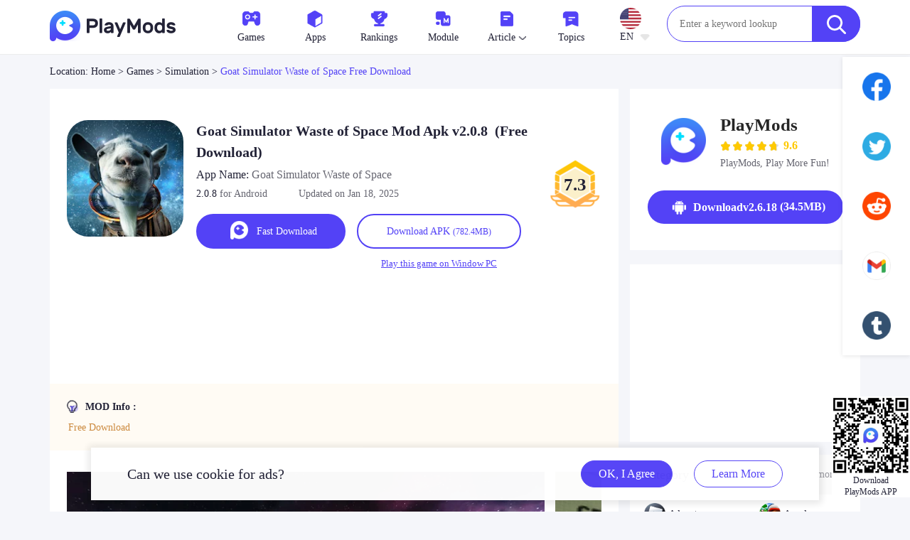

--- FILE ---
content_type: text/html;charset=UTF-8
request_url: https://playmods.net/game/goat-simulator-waste-of-space/com.coffeestainstudios.goatsimulator.wasteofspace
body_size: 20402
content:
























    
    
    
        
    
    





    
















	




<!DOCTYPE html>
<html lang="en" class="">
<head>
	<link rel="alternate" media="only screen and (max-width: 640px)" href="https://playmods.net/game/goat-simulator-waste-of-space/com.coffeestainstudios.goatsimulator.wasteofspace">
	
	

	
	
		
		
			<title>Download Goat Simulator Waste of Space MOD APK v2.0.8 (Free Download) for Android</title>
			<meta name="keywords" content="Goat Simulator Waste of Space, Free Download, Goat Simulator Waste of Space for free, Goat Simulator Waste of Space for android">
			
                <meta name="description" content="Download Goat Simulator Waste of Space MOD APK for free! Unlock premium content, build your space colony, and explore endless chaos as the ultimate space goat.">
			
			
		
		
		
		
		
	
	
	
	

	




<meta charset="UTF-8">


    <link rel="canonical" href="https://playmods.net/game/goat-simulator-waste-of-space/com.coffeestainstudios.goatsimulator.wasteofspace">


<link rel="alternate" hreflang="x-default"  href="https://playmods.net/game/goat-simulator-waste-of-space/com.coffeestainstudios.goatsimulator.wasteofspace" />

    
    
        <link rel="alternate" hreflang="pt" href="https://playmods.net/pt/game/goat-simulator-waste-of-space/com.coffeestainstudios.goatsimulator.wasteofspace" />
    

    
    
        <link rel="alternate" hreflang="tr-TR" href="https://playmods.net/tr/game/goat-simulator-waste-of-space/com.coffeestainstudios.goatsimulator.wasteofspace" />
    

    
    
        <link rel="alternate" hreflang="ar" href="https://playmods.net/ar/game/goat-simulator-waste-of-space/com.coffeestainstudios.goatsimulator.wasteofspace" />
    

    
    
        <link rel="alternate" hreflang="vi" href="https://playmods.net/vi/game/goat-simulator-waste-of-space/com.coffeestainstudios.goatsimulator.wasteofspace" />
    

    
    
        <link rel="alternate" hreflang="es" href="https://playmods.net/es/game/goat-simulator-waste-of-space/com.coffeestainstudios.goatsimulator.wasteofspace" />
    

    
        <link rel="alternate" hreflang="en" href="https://playmods.net/game/goat-simulator-waste-of-space/com.coffeestainstudios.goatsimulator.wasteofspace" />
    
    

    
    
        <link rel="alternate" hreflang="th-TH" href="https://playmods.net/th/game/goat-simulator-waste-of-space/com.coffeestainstudios.goatsimulator.wasteofspace" />
    

    
    
        <link rel="alternate" hreflang="id" href="https://playmods.net/id/game/goat-simulator-waste-of-space/com.coffeestainstudios.goatsimulator.wasteofspace" />
    

    
    
        <link rel="alternate" hreflang="ru" href="https://playmods.net/ru/game/goat-simulator-waste-of-space/com.coffeestainstudios.goatsimulator.wasteofspace" />
    

    
    
        <link rel="alternate" hreflang="it-IT" href="https://playmods.net/it/game/goat-simulator-waste-of-space/com.coffeestainstudios.goatsimulator.wasteofspace" />
    

    
    
        <link rel="alternate" hreflang="hi" href="https://playmods.net/hi/game/goat-simulator-waste-of-space/com.coffeestainstudios.goatsimulator.wasteofspace" />
    

    
    
        <link rel="alternate" hreflang="de" href="https://playmods.net/de/game/goat-simulator-waste-of-space/com.coffeestainstudios.goatsimulator.wasteofspace" />
    

    
    
        <link rel="alternate" hreflang="fr" href="https://playmods.net/fr/game/goat-simulator-waste-of-space/com.coffeestainstudios.goatsimulator.wasteofspace" />
    

    
    
        <link rel="alternate" hreflang="zh-CN" href="https://playmods.net/zh/game/goat-simulator-waste-of-space/com.coffeestainstudios.goatsimulator.wasteofspace" />
    

    
    
        <link rel="alternate" hreflang="zh-TW" href="https://playmods.net/tw/game/goat-simulator-waste-of-space/com.coffeestainstudios.goatsimulator.wasteofspace" />
    

    
    
        <link rel="alternate" hreflang="ja" href="https://playmods.net/ja/game/goat-simulator-waste-of-space/com.coffeestainstudios.goatsimulator.wasteofspace" />
    

    
    
        <link rel="alternate" hreflang="ko" href="https://playmods.net/ko/game/goat-simulator-waste-of-space/com.coffeestainstudios.goatsimulator.wasteofspace" />
    






<link rel="dns-prefetch" href="//resource.playmods.net/">
<link rel="preconnect" href="//resource.playmods.net/">
<link rel="dns-prefetch" href="//ak-resource.playmods.net/">
<link rel="preconnect" href="//ak-resource.playmods.net/">


<link rel="dns-prefetch" href="//hm.baidu.com/">
<link rel="preconnect" href="//hm.baidu.com/">


<link rel="preconnect" href="//fonts.gstatic.com/">
<link rel="dns-prefetch" href="//fonts.gstatic.com/">
<link rel="dns-prefetch" href="//fonts.googleapis.com/">
<link rel="preconnect" href="//fonts.googleapis.com/">
<link rel="dns-prefetch" href="//www.googletagmanager.com/" >
<link rel="preconnect" href="//www.googletagmanager.com/">
<link rel="dns-prefetch" href="//www.google-analytics.com/">
<link rel="preconnect" href="//www.google-analytics.com/">

<link rel="dns-prefetch" href="//zr.changarreviver.com">
<link rel="preconnect" href="//zr.changarreviver.com">


<link rel="dns-prefetch" href="//valvalnumbest.com/">
<link rel="preconnect" href="//valvalnumbest.com/">



<link rel="stylesheet" type="text/css" href="https://cfgz1-resource.niceapkdown.shop/html/2025010301/static/wap/js/extend/layui-2.6.8/css/layui.css?v=2025010301" />
<link rel="stylesheet" type="text/css" href="https://cfgz1-resource.niceapkdown.shop/html/2025010301/static/wap/js/extend/swiper-6.8.4/swiper-bundle.min.css?v=2025010301" />

<link rel="stylesheet" href="https://cfgz1-resource.niceapkdown.shop/html/2025010301/static/www/css/reset.css?v=2025010301">
<link rel="stylesheet" href="https://cfgz1-resource.niceapkdown.shop/html/2025010301/static/www/css/sprite.css?v=2025010301">
<link rel="stylesheet" href="https://cfgz1-resource.niceapkdown.shop/html/2025010301/static/www/css/basic.css?v=2025010301">
<link rel="shortcut icon" href="https://cfgz1-resource.niceapkdown.shop/html/2025010301/favicon.ico" sizes="any">
<link rel="shortcut icon" href="https://cfgz1-resource.niceapkdown.shop/html/2025010301/static/www/images/favicon.svg" type="image/svg+xml">

<script src="https://cfgz1-resource.niceapkdown.shop/html/2025010301/static/wap/js/extend/jquery-3.6.0.min.js?v=2025010301" type="text/javascript" charset="utf-8"></script>

<script src="https://cfgz1-resource.niceapkdown.shop/html/2025010301/static/www/js/extend/layui/layui.js?v=2025010301"></script>
<link rel="stylesheet" href="https://cfgz1-resource.niceapkdown.shop/html/2025010301/static/www/css/common/global.css?v=2025010301">

<script id="metajs" src="https://cfgz1-resource.niceapkdown.shop/html/2025010301/static/www/js/meta.js?v=2025010301"
    data="baseUrl=&tacitlyBannerImgUrl=https://cfgz1-resource.niceapkdown.shop/html/2025010301/static/www/images/game-carousel-icon.jpg&resourceHost=https://cfgz1-resource.niceapkdown.shop/html/2025010301&commonDefaultTopicsPlate=https://cfgz1-resource.niceapkdown.shop/html/2025010301/static/www/images/default/topics/common-default-topics-plate.png&commonDefaultTopicsDetails=https://cfgz1-resource.niceapkdown.shop/html/2025010301/static/www/images/default/topics/common-default-topics-details.png"></script>

<script>
</script>


<script src="/1104473.sw.js?v=2025010301" type="text/javascript" charset="utf-8"></script>
<script async data-cfasync="false">
  (function() {
      const url = new URL(window.location.href);
      const clickID = url.searchParams.get("click_id");
      const sourceID = url.searchParams.get("source_id");

      const s = document.createElement("script");
      s.dataset.cfasync = "false";
      s.src = "https://push-sdk.com/f/sdk.js?z=1104473";
      s.onload = (opts) => {
          opts.zoneID = 1104473;
          opts.extClickID = clickID;
          opts.subID1 = sourceID;
          opts.actions.onPermissionGranted = () => {};
          opts.actions.onPermissionDenied = () => {};
          opts.actions.onAlreadySubscribed = () => {};
          opts.actions.onError = () => {};
      };
      document.head.appendChild(s);
  })()
</script>

	<link rel="stylesheet" href="https://cfgz1-resource.niceapkdown.shop/html/2025010301/static/www/css/exclusive/game/detail.css?v=2025010301">
	<!--twitter-->
	<meta property="twitter:creator" content="ellisonleao">
	<meta property="twitter:card" content="summary_large_image">
	
		<meta property="twitter:title" content="Download Goat Simulator Waste of Space MOD APK v2.0.8 for Android">
		<meta property="twitter:description" content="Download Goat Simulator Waste of Space 2.0.8 APK mod for Android, com.coffeestainstudios.goatsimulator.wasteofspace">
	
	
	<meta property="twitter:image:src" content="https://cfgz1-resource.niceapkdown.shop/prd/image/dd108028-fea1-445b-be50-bad922d1b232.png-160">
	<meta property="twitter:image:width" content="90">
	<meta property="twitter:image:height" content="90">
	<!--facebook-->
	<meta property="og:image" content="https://cfgz1-resource.niceapkdown.shop/prd/image/dd108028-fea1-445b-be50-bad922d1b232.png-160">
	<meta property="og:site_name" content="playmods.net">
	
		<meta property="og:title" content="Download Goat Simulator Waste of Space MOD APK v2.0.8 for Android">
	
	
	<meta property="og:type" content="website">
	<!-- 创建或发布时间 -->
	<meta property="article:published_time" content="2025-01-18T08:27:17.036Z" />
	<!-- 最近修改时间 -->
	<meta property="article:modified_time" content="2025-01-18T15:10:00.566Z" />
	<style type="text/css">
		.media-item.lg1 .media-item-dl1 .media-item-content1 .media-item-explain{
			background-image: url('https://cfgz1-resource.niceapkdown.shop/html/2025010301/static/www/images/explain.png');
		}
		.media-item.lg1 .media-item-dl1 .media-item-content1 .media-item-explain.{
			background-image: url('https://cfgz1-resource.niceapkdown.shop/html/2025010301/static/www/images/explain-rtl.png');
		}
		.swiper{
			--swiper-theme-color: #ff6600;
			--swiper-navigation-color: #00ff33;
			--swiper-navigation-size: 20px;
		}
		/*.swiper-button-prev{*/
		/*	background-image: url("data:image/svg+xml;charset=utf-8,%3Csvg%20xmlns%3D'http%3A%2F%2Fwww.w3.org%2F2000%2Fsvg'%20viewBox%3D'0%200%2027%2044'%3E%3Cpath%20d%3D'M0%2C22L22%2C0l2.1%2C2.1L4.2%2C22l19.9%2C19.9L22%2C44L0%2C22L0%2C22L0%2C22z'%20fill%3D'%23777777'%2F%3E%3C%2Fsvg%3E");*/
		/*	height: 30px;*/
		/*}*/
		/*.swiper-button-next{*/
		/*	background-image:url("data:image/svg+xml;charset=utf-8,%3Csvg%20xmlns%3D'http%3A%2F%2Fwww.w3.org%2F2000%2Fsvg'%20viewBox%3D'0%200%2027%2044'%3E%3Cpath%20d%3D'M27%2C22L27%2C22L5%2C44l-2.1-2.1L22.8%2C22L2.9%2C2.1L5%2C0L27%2C22L27%2C22z'%20fill%3D'%23777777'%2F%3E%3C%2Fsvg%3E");*/
		/*	height: 30px;*/
		/*}*/
		.detail-font-line-3{
			display:-webkit-box;/**对象作为伸缩盒子模型展示**/
			-webkit-box-orient:vertical;/**设置或检索伸缩盒子对象的子元素的排列方式**/
			-webkit-line-clamp:3;/**显示的行数**/
			overflow:hidden;/**隐藏超出的内容**/
		}
		.detail-font-line-8{
			display:-webkit-box;/**对象作为伸缩盒子模型展示**/
			-webkit-box-orient:vertical;/**设置或检索伸缩盒子对象的子元素的排列方式**/
			-webkit-line-clamp:8;/**显示的行数**/
			overflow:hidden;/**隐藏超出的内容**/
		}
		.media-item.lg1 .media-item-dl1 .media-item-content1 .media-item-download1 .btn-download1 {
			padding: 0 40px;
		}
		.common-auxiliary-explain{
			color: #a8a6a6;
		}
		.swiper-button-prev::after,.swiper-button-next::after{
			content: unset;
		}
		.swiper-button-prev.custom,.swiper-button-next.custom{
			width: 50px;
			height: 50px;
			display: flex;
			justify-content: center;
			align-items: center;
			border-radius: 50px;
			background:rgba(255,255,255,0.9);
			opacity:0.5;
			outline: none;
		}
		.swiper-container-rtl .custom{
			transform: rotateY(180deg);
			-webkit-transform: rotateY(180deg); /* Safari 与 Chrome */
		}
		.custom[aria-disabled='true']{
			display: none;
		}
		.detail-screenshot .swiper-button-prev:hover{
			background:rgba(255,255,255,0.9);
			opacity:1;
		}
		.detail-screenshot .swiper-button-next:hover{
			background:rgba(255,255,255,0.9);
			opacity:1;
		}
	</style>

	
	





    <!-- Yandex.RTB -->
    <script>window.yaContextCb=window.yaContextCb||[]</script>
    <script src="https://yandex.ru/ads/system/context.js" async></script>



    <link rel="preconnect" href="//mc.yandex.com">
       <link rel="dns-prefetch" href="//mc.yandex.com">
       <link rel="preconnect" href="//mc.yandex.ru">
       <link rel="dns-prefetch" href="//mc.yandex.ru">

       <!-- Yandex.Metrika counter -->
       <script type="text/javascript" >
          (function(m,e,t,r,i,k,a){m[i]=m[i]||function(){(m[i].a=m[i].a||[]).push(arguments)};
          m[i].l=1*new Date();
          for (var j = 0; j < document.scripts.length; j++) {if (document.scripts[j].src === r) { return; }}
          k=e.createElement(t),a=e.getElementsByTagName(t)[0],k.async=1,k.src=r,a.parentNode.insertBefore(k,a)})
          (window, document, "script", "https://mc.yandex.ru/metrika/tag.js", "ym");

          ym(90415334, "init", {
               clickmap:true,
               trackLinks:true,
               accurateTrackBounce:true,
               webvisor:true
          });
       </script>
       <noscript>
           <div><img src="https://mc.yandex.ru/watch/90415334" style="position:absolute; left:-9999px;" alt="" /></div>
       </noscript>
       <!-- /Yandex.Metrika counter -->



</head>
<body>
	<div class="wrap">
		
		

















    
    
    
        
    
    





    















<div class="header header-index">
    <div class="container clearfix">
        
        
            <div class="header-logo fl">
                <a title="Android Mod apk for free｜playmods.net" href="/">
                    <img style="width: 189px;height: 43px" src="https://cfgz1-resource.niceapkdown.shop/html/2025010301/static/www/images/logo.png" alt="PlayMods - Download Mod Apk For Free | Official Website">
                </a>
            </div>
        
        <div class="header-nav fr" style="display: flex">
            <ul class="header-menu fl">
                
                    
                
                <li>
                    <div class="header-tab operate-game-pop">
                        <!-- <div class="header-tab-btn" onmouseenter="common_openHeaderGameMenu()"> -->
                        <div class="header-tab-btn">
                            <a href="/game/category/all/newest-mod">
                                <div class="icon-box">
                                    <img class="icon" src="https://cfgz1-resource.niceapkdown.shop/html/2025010301/static/www/images/common/icon-menu-games.png" alt="games">
                                </div>
                                <div class="content">
                                    Games
                                    <img class="icon-pull-down" style="display: none;" src="https://cfgz1-resource.niceapkdown.shop/html/2025010301/static/www/images/icon-pull-down.png" alt="icon pull down">
                                    <img class="icon-pull-up" src="https://cfgz1-resource.niceapkdown.shop/html/2025010301/static/www/images/icon-pull-up.png" alt="icon pull up">
                                </div>
                            </a>
                        </div>
                        <div class="header-layer" style="display: none" onmouseleave="common_closeHeaderGameMenu()">
                            <div class="header-layer-content">
                                
                                    <a href="/game/category/adventure/newest-mod" class="">
                                        <div class="header-layer-item ">
                                            
                                            <div class="language-name">Adventure</div>
                                            
                                        </div>
                                    </a>
                                
                                    <a href="/game/category/arcade/newest-mod" class="">
                                        <div class="header-layer-item ">
                                            
                                            <div class="language-name">Arcade</div>
                                            
                                        </div>
                                    </a>
                                
                                    <a href="/game/category/action/newest-mod" class="">
                                        <div class="header-layer-item ">
                                            
                                            <div class="language-name">Action</div>
                                            
                                        </div>
                                    </a>
                                
                                    <a href="/game/category/board/newest-mod" class="">
                                        <div class="header-layer-item ">
                                            
                                            <div class="language-name">Board</div>
                                            
                                        </div>
                                    </a>
                                
                                    <a href="/game/category/casual/newest-mod" class="">
                                        <div class="header-layer-item ">
                                            
                                            <div class="language-name">Casual</div>
                                            
                                        </div>
                                    </a>
                                
                                    <a href="/game/category/card/newest-mod" class="">
                                        <div class="header-layer-item ">
                                            
                                            <div class="language-name">Card</div>
                                            
                                        </div>
                                    </a>
                                
                                    <a href="/game/category/education/newest-mod" class="">
                                        <div class="header-layer-item ">
                                            
                                            <div class="language-name">Education</div>
                                            
                                        </div>
                                    </a>
                                
                                    <a href="/game/category/music/newest-mod" class="">
                                        <div class="header-layer-item ">
                                            
                                            <div class="language-name">Music</div>
                                            
                                        </div>
                                    </a>
                                
                                    <a href="/game/category/puzzle/newest-mod" class="">
                                        <div class="header-layer-item ">
                                            
                                            <div class="language-name">Puzzle</div>
                                            
                                        </div>
                                    </a>
                                
                                    <a href="/game/category/racing/newest-mod" class="">
                                        <div class="header-layer-item ">
                                            
                                            <div class="language-name">Racing</div>
                                            
                                        </div>
                                    </a>
                                
                                    <a href="/game/category/role-playing/newest-mod" class="">
                                        <div class="header-layer-item ">
                                            
                                            <div class="language-name">Role Playing</div>
                                            
                                        </div>
                                    </a>
                                
                                    <a href="/game/category/shooting/newest-mod" class="">
                                        <div class="header-layer-item ">
                                            
                                            <div class="language-name">Shooting</div>
                                            
                                        </div>
                                    </a>
                                
                                    <a href="/game/category/sports/newest-mod" class="">
                                        <div class="header-layer-item ">
                                            
                                            <div class="language-name">Sports</div>
                                            
                                        </div>
                                    </a>
                                
                                    <a href="/game/category/sandbox/newest-mod" class="">
                                        <div class="header-layer-item ">
                                            
                                            <div class="language-name">Sandbox</div>
                                            
                                        </div>
                                    </a>
                                
                                    <a href="/game/category/simulation/newest-mod" class="">
                                        <div class="header-layer-item ">
                                            
                                            <div class="language-name">Simulation</div>
                                            
                                        </div>
                                    </a>
                                
                                    <a href="/game/category/strategy/newest-mod" class="">
                                        <div class="header-layer-item ">
                                            
                                            <div class="language-name">Strategy</div>
                                            
                                        </div>
                                    </a>
                                
                                    <a href="/game/category/trivia/newest-mod" class="">
                                        <div class="header-layer-item ">
                                            
                                            <div class="language-name">Trivia</div>
                                            
                                        </div>
                                    </a>
                                
                                    <a href="/game/category/word/newest-mod" class="">
                                        <div class="header-layer-item ">
                                            
                                            <div class="language-name">Word</div>
                                            
                                        </div>
                                    </a>
                                
                            </div>
                        </div>
                    </div>
                </li>
                
                <li>
                    <div class="header-tab operate-apps-pop">
                        <!-- <div class="header-tab-btn" onmouseenter="common_openHeaderAppsMenu()"> -->
                        <div class="header-tab-btn">
                            <a href="/apps/category/all/newest">
                                <div class="icon-box">
                                    <img class="icon" src="https://cfgz1-resource.niceapkdown.shop/html/2025010301/static/www/images/common/icon-menu-apps.png" alt="Apps">
                                </div>
                                <div class="content">
                                    Apps
                                    <img class="icon-pull-down" style="display: none;" src="https://cfgz1-resource.niceapkdown.shop/html/2025010301/static/www/images/icon-pull-down.png" alt="icon pull down">
                                    <img class="icon-pull-up" src="https://cfgz1-resource.niceapkdown.shop/html/2025010301/static/www/images/icon-pull-up.png" alt="icon pull up">
                                </div>
                            </a>
                        </div>    
                        <div class="header-layer" style="display: none" onmouseleave="common_closeHeaderAppsMenu()">
                            <div class="header-layer-content">
                                
                                    <a href="/apps/category/art-design/newest" class="">
                                        <div class="header-layer-item ">
                                           
                                            <div class="language-name">Art & Design</div>
                                            
                                        </div>
                                    </a>
                                
                                    <a href="/apps/category/emulator/newest" class="">
                                        <div class="header-layer-item ">
                                           
                                            <div class="language-name">Emulator</div>
                                            
                                        </div>
                                    </a>
                                
                                    <a href="/apps/category/auto-vehicles/newest" class="">
                                        <div class="header-layer-item ">
                                           
                                            <div class="language-name">Auto & Vehicles</div>
                                            
                                        </div>
                                    </a>
                                
                                    <a href="/apps/category/beauty/newest" class="">
                                        <div class="header-layer-item ">
                                           
                                            <div class="language-name">Beauty</div>
                                            
                                        </div>
                                    </a>
                                
                                    <a href="/apps/category/books-reference/newest" class="">
                                        <div class="header-layer-item ">
                                           
                                            <div class="language-name">Books & Reference</div>
                                            
                                        </div>
                                    </a>
                                
                                    <a href="/apps/category/business/newest" class="">
                                        <div class="header-layer-item ">
                                           
                                            <div class="language-name">Business</div>
                                            
                                        </div>
                                    </a>
                                
                                    <a href="/apps/category/comics/newest" class="">
                                        <div class="header-layer-item ">
                                           
                                            <div class="language-name">Comics</div>
                                            
                                        </div>
                                    </a>
                                
                                    <a href="/apps/category/communication/newest" class="">
                                        <div class="header-layer-item ">
                                           
                                            <div class="language-name">Communication</div>
                                            
                                        </div>
                                    </a>
                                
                                    <a href="/apps/category/education/newest" class="">
                                        <div class="header-layer-item ">
                                           
                                            <div class="language-name">Education</div>
                                            
                                        </div>
                                    </a>
                                
                                    <a href="/apps/category/entertainment/newest" class="">
                                        <div class="header-layer-item ">
                                           
                                            <div class="language-name">Entertainment</div>
                                            
                                        </div>
                                    </a>
                                
                                    <a href="/apps/category/events/newest" class="">
                                        <div class="header-layer-item ">
                                           
                                            <div class="language-name">Events</div>
                                            
                                        </div>
                                    </a>
                                
                                    <a href="/apps/category/food-drink/newest" class="">
                                        <div class="header-layer-item ">
                                           
                                            <div class="language-name">Food & Drink</div>
                                            
                                        </div>
                                    </a>
                                
                                    <a href="/apps/category/health-fitness/newest" class="">
                                        <div class="header-layer-item ">
                                           
                                            <div class="language-name">Health & Fitness</div>
                                            
                                        </div>
                                    </a>
                                
                                    <a href="/apps/category/house-home/newest" class="">
                                        <div class="header-layer-item ">
                                           
                                            <div class="language-name">House & Home</div>
                                            
                                        </div>
                                    </a>
                                
                                    <a href="/apps/category/libraries-demo/newest" class="">
                                        <div class="header-layer-item ">
                                           
                                            <div class="language-name">Libraries & Demo</div>
                                            
                                        </div>
                                    </a>
                                
                                    <a href="/apps/category/lifestyle/newest" class="">
                                        <div class="header-layer-item ">
                                           
                                            <div class="language-name">Lifestyle</div>
                                            
                                        </div>
                                    </a>
                                
                                    <a href="/apps/category/maps-navigation/newest" class="">
                                        <div class="header-layer-item ">
                                           
                                            <div class="language-name">Maps & Navigation</div>
                                            
                                        </div>
                                    </a>
                                
                                    <a href="/apps/category/medical/newest" class="">
                                        <div class="header-layer-item ">
                                           
                                            <div class="language-name">Medical</div>
                                            
                                        </div>
                                    </a>
                                
                                    <a href="/apps/category/music-audio/newest" class="">
                                        <div class="header-layer-item ">
                                           
                                            <div class="language-name">Music & Audio</div>
                                            
                                        </div>
                                    </a>
                                
                                    <a href="/apps/category/news-magazines/newest" class="">
                                        <div class="header-layer-item ">
                                           
                                            <div class="language-name">News & Magazines</div>
                                            
                                        </div>
                                    </a>
                                
                                    <a href="/apps/category/parenting/newest" class="">
                                        <div class="header-layer-item ">
                                           
                                            <div class="language-name">Parenting</div>
                                            
                                        </div>
                                    </a>
                                
                                    <a href="/apps/category/personalization/newest" class="">
                                        <div class="header-layer-item ">
                                           
                                            <div class="language-name">Personalization</div>
                                            
                                        </div>
                                    </a>
                                
                                    <a href="/apps/category/photography/newest" class="">
                                        <div class="header-layer-item ">
                                           
                                            <div class="language-name">Photography</div>
                                            
                                        </div>
                                    </a>
                                
                                    <a href="/apps/category/productivity/newest" class="">
                                        <div class="header-layer-item ">
                                           
                                            <div class="language-name">Productivity</div>
                                            
                                        </div>
                                    </a>
                                
                                    <a href="/apps/category/shopping/newest" class="">
                                        <div class="header-layer-item ">
                                           
                                            <div class="language-name">Shopping</div>
                                            
                                        </div>
                                    </a>
                                
                                    <a href="/apps/category/social/newest" class="">
                                        <div class="header-layer-item ">
                                           
                                            <div class="language-name">Social</div>
                                            
                                        </div>
                                    </a>
                                
                                    <a href="/apps/category/sports/newest" class="">
                                        <div class="header-layer-item ">
                                           
                                            <div class="language-name">Sports</div>
                                            
                                        </div>
                                    </a>
                                
                                    <a href="/apps/category/tools/newest" class="">
                                        <div class="header-layer-item ">
                                           
                                            <div class="language-name">Tools</div>
                                            
                                        </div>
                                    </a>
                                
                                    <a href="/apps/category/travel-local/newest" class="">
                                        <div class="header-layer-item ">
                                           
                                            <div class="language-name">Travel & Local</div>
                                            
                                        </div>
                                    </a>
                                
                                    <a href="/apps/category/video-players-editors-apps/newest" class="">
                                        <div class="header-layer-item ">
                                           
                                            <div class="language-name">Video Players & Editors Apps</div>
                                            
                                        </div>
                                    </a>
                                
                                    <a href="/apps/category/weather/newest" class="">
                                        <div class="header-layer-item ">
                                           
                                            <div class="language-name">Weather</div>
                                            
                                        </div>
                                    </a>
                                
                            </div>
                        </div>
                    </div>
                </li>
                
                <li>
                    <a href="/ranking/new-game-ranking-list">
                        <div class="icon-box">
                            <img class="icon" src="https://cfgz1-resource.niceapkdown.shop/html/2025010301/static/www/images/common/icon-menu-rankings.png" alt="rankings">
                        </div>
                        <div class="content">Rankings</div>
                    </a>
                </li>
                
                <li>
                    <a href="/mods">
                        <div class="icon-box">
                            <img class="icon" src="https://cfgz1-resource.niceapkdown.shop/html/2025010301/static/www/images/common/icon-menu-mod.png" alt="mod">
                        </div>
                        <div class="content">Module</div>
                    </a>
                </li>
                
                <li>
                    <div class="header-tab operate-article-pop">
                        <div class="header-tab-btn" onmouseenter="common_openHeaderArticleMenu()">
                            <a href="/article/all">
                                <div class="icon-box">
                                    <img class="icon" src="https://cfgz1-resource.niceapkdown.shop/html/2025010301/static/www/images/common/icon-menu-article.png" alt="article icon">
                                </div>
                                <div class="content">
                                    Article
                                    <img class="icon-pull-down" src="https://cfgz1-resource.niceapkdown.shop/html/2025010301/static/www/images/icon-pull-down.png" alt="icon pull down">
                                    <img class="icon-pull-up" src="https://cfgz1-resource.niceapkdown.shop/html/2025010301/static/www/images/icon-pull-up.png" alt="icon pull up">
                                </div>
                            </a>
                        </div>
                        <div class="header-layer header-article-layer" style="display: none" onmouseleave="common_closeHeaderArticleMenu()">
                            <div class="header-layer-content">
                                
                                    <a href="/article/news" class="">
                                        <div class="header-layer-item ">
                                            <div class="language-name">News</div>
                                        </div>
                                    </a>
                                
                                    <a href="/article/guides" class="">
                                        <div class="header-layer-item ">
                                            <div class="language-name">Guides</div>
                                        </div>
                                    </a>
                                
                                    <a href="/article/reviews" class="">
                                        <div class="header-layer-item ">
                                            <div class="language-name">Reviews</div>
                                        </div>
                                    </a>
                                
                                    <a href="/article/redeem-code" class="">
                                        <div class="header-layer-item ">
                                            <div class="language-name">Redeem Code</div>
                                        </div>
                                    </a>
                                
                            </div>
                        </div>
                    </div>
                </li>
                
                <li>
                    <a href="/topics">
                        <div class="icon-box">
                            <img class="icon" src="https://cfgz1-resource.niceapkdown.shop/html/2025010301/static/www/images/common/icon-menu-topics.png" alt="topics icon">
                        </div>
                        <div class="content">Topics</div>
                    </a>
                </li>
                <li>
                    <div class="header-language icon-box">
                        <div class="header-language-content" onmouseenter="common_openHeaderLanguageMenu()" onclick="common_toggleHeaderLanguageMenu()">
                            <img alt="en"
                                 src="https://cfgz1-resource.niceapkdown.shop/dev/image/b2afda8c-2e82-d21f-84ec-d1bb14414822.png"
                                 onerror="common_abnormal_game_img(this)">
                            <div class="header-language-content-type">
                                EN
                                <img class="icon-pull-down" src="https://cfgz1-resource.niceapkdown.shop/html/2025010301/static/www/images/language/icon-pull-down.png" alt="icon pull down">
                            </div>
                        </div>
                        <div class="header-language-menu" style="display: none" onmouseleave="common_closeHeaderLanguageMenu()">
                            <div class="header-language-menu-content">
                                
                                    
                                    
                                        <a href="https://playmods.net/pt/game/goat-simulator-waste-of-space/com.coffeestainstudios.goatsimulator.wasteofspace" data-language="pt">
                                            <div class="header-language-menu-item">
                                                <img alt="pt"
                                                     src="https://cfgz1-resource.niceapkdown.shop/dev/image/a66c5192-59a6-4084-9e62-fe096b63ed17.png"
                                                     onerror="common_abnormal_game_img(this)">
                                                <div class="language-name">Português</div>
                                                
                                                
                                            </div>
                                        </a>
                                    
                                
                                    
                                    
                                        <a href="https://playmods.net/tr/game/goat-simulator-waste-of-space/com.coffeestainstudios.goatsimulator.wasteofspace" data-language="tr">
                                            <div class="header-language-menu-item">
                                                <img alt="tr"
                                                     src="https://cfgz1-resource.niceapkdown.shop/dev/image/c0c40c4d-f125-778a-1571-d8b21673ac69.png"
                                                     onerror="common_abnormal_game_img(this)">
                                                <div class="language-name">Türkçe</div>
                                                
                                                
                                            </div>
                                        </a>
                                    
                                
                                    
                                    
                                        <a href="https://playmods.net/ar/game/goat-simulator-waste-of-space/com.coffeestainstudios.goatsimulator.wasteofspace" data-language="ar">
                                            <div class="header-language-menu-item">
                                                <img alt="ar"
                                                     src="https://cfgz1-resource.niceapkdown.shop/dev/image/7edf65f3-b86f-2ee5-a829-67bc36ad2f33.png"
                                                     onerror="common_abnormal_game_img(this)">
                                                <div class="language-name">العربية</div>
                                                
                                                
                                            </div>
                                        </a>
                                    
                                
                                    
                                    
                                        <a href="https://playmods.net/vi/game/goat-simulator-waste-of-space/com.coffeestainstudios.goatsimulator.wasteofspace" data-language="vi">
                                            <div class="header-language-menu-item">
                                                <img alt="vi"
                                                     src="https://cfgz1-resource.niceapkdown.shop/prd/image/32ec9c91-45a3-d910-7140-15d779ecfb5e.jpg"
                                                     onerror="common_abnormal_game_img(this)">
                                                <div class="language-name">Tiếng Việt</div>
                                                
                                                
                                            </div>
                                        </a>
                                    
                                
                                    
                                    
                                        <a href="https://playmods.net/es/game/goat-simulator-waste-of-space/com.coffeestainstudios.goatsimulator.wasteofspace" data-language="es">
                                            <div class="header-language-menu-item">
                                                <img alt="es"
                                                     src="https://cfgz1-resource.niceapkdown.shop/prd/image/e8436cba-dc95-e836-c77b-f9b225da329a.jpg"
                                                     onerror="common_abnormal_game_img(this)">
                                                <div class="language-name">Español</div>
                                                
                                                
                                            </div>
                                        </a>
                                    
                                
                                    
                                        <a href="https://playmods.net/game/goat-simulator-waste-of-space/com.coffeestainstudios.goatsimulator.wasteofspace" data-language="en">
                                            <div class="header-language-menu-item">
                                                <img alt="en"
                                                     src="https://cfgz1-resource.niceapkdown.shop/dev/image/b2afda8c-2e82-d21f-84ec-d1bb14414822.png"
                                                     onerror="common_abnormal_game_img(this)">
                                                <div class="language-name">English</div>
                                                
                                                    <img class="icon-language-select" src="https://cfgz1-resource.niceapkdown.shop/html/2025010301/static/www/images/language/icon-language-select.png" alt="language select">
                                                
                                                
                                            </div>
                                        </a>
                                    
                                    
                                
                                    
                                    
                                        <a href="https://playmods.net/th/game/goat-simulator-waste-of-space/com.coffeestainstudios.goatsimulator.wasteofspace" data-language="th">
                                            <div class="header-language-menu-item">
                                                <img alt="th"
                                                     src="https://cfgz1-resource.niceapkdown.shop/dev/image/c467a8b0-389e-56d5-6758-0847e6cbc0dc.png"
                                                     onerror="common_abnormal_game_img(this)">
                                                <div class="language-name">ไทย</div>
                                                
                                                
                                            </div>
                                        </a>
                                    
                                
                                    
                                    
                                        <a href="https://playmods.net/id/game/goat-simulator-waste-of-space/com.coffeestainstudios.goatsimulator.wasteofspace" data-language="id">
                                            <div class="header-language-menu-item">
                                                <img alt="id"
                                                     src="https://cfgz1-resource.niceapkdown.shop/dev/image/327fb527-b3bc-6831-2594-d92521b36533.png"
                                                     onerror="common_abnormal_game_img(this)">
                                                <div class="language-name">Indonesia</div>
                                                
                                                
                                            </div>
                                        </a>
                                    
                                
                                    
                                    
                                        <a href="https://playmods.net/ru/game/goat-simulator-waste-of-space/com.coffeestainstudios.goatsimulator.wasteofspace" data-language="ru">
                                            <div class="header-language-menu-item">
                                                <img alt="ru"
                                                     src="https://cfgz1-resource.niceapkdown.shop/prd/image/62574726-ae3b-d8ad-850f-56d760fd2505.png"
                                                     onerror="common_abnormal_game_img(this)">
                                                <div class="language-name">Русский</div>
                                                
                                                
                                            </div>
                                        </a>
                                    
                                
                                    
                                    
                                        <a href="https://playmods.net/it/game/goat-simulator-waste-of-space/com.coffeestainstudios.goatsimulator.wasteofspace" data-language="it">
                                            <div class="header-language-menu-item">
                                                <img alt="it"
                                                     src="https://cfgz1-resource.niceapkdown.shop/dev/image/9e02a18f-228c-2406-02ab-9dde999ade32.png"
                                                     onerror="common_abnormal_game_img(this)">
                                                <div class="language-name">Italiano</div>
                                                
                                                
                                            </div>
                                        </a>
                                    
                                
                                    
                                    
                                        <a href="https://playmods.net/hi/game/goat-simulator-waste-of-space/com.coffeestainstudios.goatsimulator.wasteofspace" data-language="hi">
                                            <div class="header-language-menu-item">
                                                <img alt="hi"
                                                     src="https://cfgz1-resource.niceapkdown.shop/prd/image/a91d73d6-4fea-0daa-e5c9-073588a397af.jpg"
                                                     onerror="common_abnormal_game_img(this)">
                                                <div class="language-name">हिन्दी</div>
                                                
                                                
                                            </div>
                                        </a>
                                    
                                
                                    
                                    
                                        <a href="https://playmods.net/de/game/goat-simulator-waste-of-space/com.coffeestainstudios.goatsimulator.wasteofspace" data-language="de">
                                            <div class="header-language-menu-item">
                                                <img alt="de"
                                                     src="https://cfgz1-resource.niceapkdown.shop/prd/image/d552e5b7-66d1-c9d8-64ea-432383596421.png"
                                                     onerror="common_abnormal_game_img(this)">
                                                <div class="language-name">Deutsch</div>
                                                
                                                
                                            </div>
                                        </a>
                                    
                                
                                    
                                    
                                        <a href="https://playmods.net/fr/game/goat-simulator-waste-of-space/com.coffeestainstudios.goatsimulator.wasteofspace" data-language="fr">
                                            <div class="header-language-menu-item">
                                                <img alt="fr"
                                                     src="https://cfgz1-resource.niceapkdown.shop/prd/image/fe8f1cda-c3aa-edc4-fb9b-9f1c3e29a7dd.png"
                                                     onerror="common_abnormal_game_img(this)">
                                                <div class="language-name">Français</div>
                                                
                                                
                                            </div>
                                        </a>
                                    
                                
                                    
                                    
                                        <a href="https://playmods.net/zh/game/goat-simulator-waste-of-space/com.coffeestainstudios.goatsimulator.wasteofspace" data-language="zh">
                                            <div class="header-language-menu-item">
                                                <img alt="zh"
                                                     src="https://cfgz1-resource.niceapkdown.shop/dev/image/78546232-0399-ee12-3186-46255b40a855.png"
                                                     onerror="common_abnormal_game_img(this)">
                                                <div class="language-name">中文（简体）</div>
                                                
                                                
                                            </div>
                                        </a>
                                    
                                
                                    
                                    
                                        <a href="https://playmods.net/tw/game/goat-simulator-waste-of-space/com.coffeestainstudios.goatsimulator.wasteofspace" data-language="tw">
                                            <div class="header-language-menu-item">
                                                <img alt="tw"
                                                     src="https://cfgz1-resource.niceapkdown.shop/prd/image/e178f8b6-e62c-e341-2732-8bef5dee1894.png"
                                                     onerror="common_abnormal_game_img(this)">
                                                <div class="language-name">中文（繁体）</div>
                                                
                                                
                                            </div>
                                        </a>
                                    
                                
                                    
                                    
                                        <a href="https://playmods.net/ja/game/goat-simulator-waste-of-space/com.coffeestainstudios.goatsimulator.wasteofspace" data-language="ja">
                                            <div class="header-language-menu-item">
                                                <img alt="ja"
                                                     src="https://cfgz1-resource.niceapkdown.shop/prd/image/ee707753-fbcc-e1d1-a92c-f89e58ce7643.jpg"
                                                     onerror="common_abnormal_game_img(this)">
                                                <div class="language-name">日本</div>
                                                
                                                
                                            </div>
                                        </a>
                                    
                                
                                    
                                    
                                        <a href="https://playmods.net/ko/game/goat-simulator-waste-of-space/com.coffeestainstudios.goatsimulator.wasteofspace" data-language="ko">
                                            <div class="header-language-menu-item">
                                                <img alt="ko"
                                                     src="https://cfgz1-resource.niceapkdown.shop/prd/image/f8dfd575-9020-20a8-bcb4-cf78b1bb906f.jpg"
                                                     onerror="common_abnormal_game_img(this)">
                                                <div class="language-name">한국인</div>
                                                
                                                
                                            </div>
                                        </a>
                                    
                                
                            </div>
                        </div>
                    </div>
                </li>
            </ul>

            
            
                <div class="header-search nav fl">
                    
                        


<div class="common-search">
    <div class="common-search-content">

        <div class="header-search-box" style=" padding: 0 82px 0 17px; height: 49px;">
            <input class="findIpt" 
                    type="text" 
                    placeholder="Enter a keyword lookup"
                    oninput="commonSearch(this)"
                    onfocus="openCommonRearchRecommend(this)"
                    onblur="closeCommonRearchRecommend(this)">
           
            <a href="javascript:void(0)" class="header-search-btn ">
                <i class="icon icon-search"></i>
            </a>
        </div>

        

    </div>
    <div class="common-search-recommend">
        <div class="common-search-recommend-content">
            <div class="common-search-recommend-title">Trending Search</div>
            <div class="common-search-recommend-list">
                
                    <a href="/search/Avatar World ® v1.191">
                        <div class="common-search-recommend-item">
                            Avatar World ® v1.191
                        </div>
                    </a>
                
                    <a href="/search/Toca Boca World v1.123">
                        <div class="common-search-recommend-item">
                            Toca Boca World v1.123
                        </div>
                    </a>
                
                    <a href="/search/Miga Town: My World V1.94">
                        <div class="common-search-recommend-item">
                            Miga Town: My World V1.94
                        </div>
                    </a>
                
                    <a href="/search/TDZ Pro">
                        <div class="common-search-recommend-item">
                            TDZ Pro
                        </div>
                    </a>
                
                    <a href="/search/Car Parking Multiplayer">
                        <div class="common-search-recommend-item">
                            Car Parking Multiplayer
                        </div>
                    </a>
                
                    <a href="/search/My Child New Beginnings">
                        <div class="common-search-recommend-item">
                            My Child New Beginnings
                        </div>
                    </a>
                
                    <a href="/search/Garten of Banban 8: Anti Devil">
                        <div class="common-search-recommend-item">
                            Garten of Banban 8: Anti Devil
                        </div>
                    </a>
                
                    <a href="/search/Blox World">
                        <div class="common-search-recommend-item">
                            Blox World
                        </div>
                    </a>
                
                    <a href="/search/Minecraft">
                        <div class="common-search-recommend-item">
                            Minecraft
                        </div>
                    </a>
                
                    <a href="/search/Plants vs Zombies">
                        <div class="common-search-recommend-item">
                            Plants vs Zombies
                        </div>
                    </a>
                
                    <a href="/search/Roblox">
                        <div class="common-search-recommend-item">
                            Roblox
                        </div>
                    </a>
                
                    <a href="/search/NBA">
                        <div class="common-search-recommend-item">
                            NBA
                        </div>
                    </a>
                
                    <a href="/search/GTA">
                        <div class="common-search-recommend-item">
                            GTA
                        </div>
                    </a>
                
            </div>
        </div>
    </div>
</div>
                    
                    
                    
                </div>
            
        </div>
    </div>
</div>

		<div class="main">
			<div class="container">

				<div class="bread-nav">
					<span>Location:</span>
					<a href="/">Home ></a>
					<a href="/game/category/all/newest">
						
							Games >
						
						
					</a>
					<a class="categoryNavigation" href="/game/category/simulation/newest">Simulation ></a>
					<span class="bread-nav-current">Goat Simulator Waste of Space <span class='common-game-combination-name'>Free Download</span></span>
				</div>

				<div class="detail clearfix" style="position: relative;">

					
					
						<div class="recommend float-left">
							<div class="recommend-container">
								<!-- Yandex.RTB R-A-1866574-5 -->
<div id="yandex_rtb_R-A-1866574-5"></div>
<script>window.yaContextCb.push(()=>{
     Ya.Context.AdvManager.render({
          "blockId": "R-A-1866574-5",
          "renderTo": "yandex_rtb_R-A-1866574-5"
     })
})
</script>
							</div>
						</div>
					

					<div class="detail-main fl">
						<div class="detail-head" style="padding: 26px 0px 10px;" >
							<div class="media-item lg1" style="padding: 18px 24px 0;">
								<div class="media-item-dl1">
									<div class="media-item-dl1-graphic" style="display: flex;align-items: flex-start;">
									<div class="media-item-pic1">
										
										
											<img alt="Goat Simulator Waste of Space(Free Download)2.0.8_playmods.net"
												src="https://cfgz1-resource.niceapkdown.shop/html/2025010301/static/www/images/game-tacitly-icon.png"
												data-tacitly-src="https://cfgz1-resource.niceapkdown.shop/html/2025010301/static/www/images/game-tacitly-icon.png"
												onload="common_succeed_game_img(this)"
												data-src="https://cfgz1-resource.niceapkdown.shop/prd/image/dd108028-fea1-445b-be50-bad922d1b232.png-160"
												onerror="common_abnormal_game_img(this)" />
										
										
										
									</div>

									<div class="media-item-content1">
										<h1 class="media-item-content1-name">
											Goat Simulator Waste of Space
											
												Mod Apk
											
											
											
												v2.0.8
											
											 &nbsp;(Free Download)
										</h1>

										
										
											<div class="media-item-appName">
												<span class="sm">
													<span class="appName">
														<span>App Name: </span>
														Goat Simulator Waste of Space
													</span>
												</span>
											</div>
											<div class="media-item-version1">
												
													<span class="sm" style="color: #222236">
														<span class="version">
															2.0.8
															<span style="color: #656570;">for Android</span>
														</span>
													</span>
												
												
												
	
												
													<span class="sm" style="color: #222236;margin-left: 40px;">
														
															<span class="version">
																<span style="color: #656570;">Updated on </span>
																<span style="color: #656570;" class="operate-cstTime">Sat Jan 18 16:27:17 CST 2025</span>
															</span>
														
														
													</span>
												
											</div>
											<div class="media-item-download1">
												
	
												
													
													<a href="javascript:void(0);" class="btn-download1 gs" onclick="gsDownload()">
														<img class="btn-download-icon" src="https://cfgz1-resource.niceapkdown.shop/html/2025010301/static/www/images/icon-detail-dn.png" alt="fast download">
														Fast Download
													</a>
	
													
													
														<div class="download-btn"> 
															<div class="media-item-downloadBox">
																
																
																	<a href="/game/goat-simulator-waste-of-space/com.coffeestainstudios.goatsimulator.wasteofspace/download" class="btn-download1 ptn">
																		Download APK
																			
																		
																			
																				<span style="font-size: 12px">(782.4MB)</span>
																			
																		
																	</a>
																
															</div>
															<div class="media-item-download-tips">
																
																
																	<a class="new-dn-tips" href="https://www.playmods.net/online" target="_blank">Play this game on Window PC</a>
																
															</div>
														</div>
														
													
	
												   
													
	
													
													<div class="media-item-explain " style="display: none;">Fast Download：Download this app by playmods App with faster speed.</div>
													
												
											</div>
										

										
										

									</div>
									</div>
									<div class="media-item-score-prosperous1">
										<img src="https://cfgz1-resource.niceapkdown.shop/html/2025010301/static/www/images/icon-details-score-bg.png" alt="Goat Simulator Waste of Space MOD Info">
										<div class="score-numerical">7.3</div>
									</div>
								</div>
							</div>
						</div>
						
						

						
						
							<div class="recommend" style="margin: 30px 0 0 0;">
								<div class="recommend-container height-other">
									<!-- Yandex.RTB R-A-1866574-10 -->
<div id="yandex_rtb_R-A-1866574-10"></div>
<script>window.yaContextCb.push(()=>{
     Ya.Context.AdvManager.render({
          "blockId": "R-A-1866574-10",
          "renderTo": "yandex_rtb_R-A-1866574-10"
     })
})
</script>
								</div>
							</div>
						

						
						
							<script data-cfasync="false" async type="text/javascript" src="//jl.ankolisiloam.com/gSeEjd220r2k8LNcZ/59500"></script>
						
						
						
						
							<div class="detail-tips">
								<div class="detail-tips-head">
									<img src="https://cfgz1-resource.niceapkdown.shop/html/2025010301/static/www/images/tips.png" alt="Goat Simulator Waste of Space MOD Info">
									<span> 
										
											MOD Info :
										
										
									</span>
									

								</div>
								<pre class="detail-editorRecommend-else" id="detail-editorRecommend-main" style="white-space:pre-wrap;white-space:-moz-pre-wrap;white-space:-pre-wrap;white-space:-o-pre-wrap;word-wrap:break-word;">Free Download</pre>
							</div>
						
						










						
						
							<div class="detail-screenshot">
								<div class="screenshot-main">
									<div class="swiper">
										<div class="swiper-wrapper">
											
												<div class="swiper-slide">
													<img alt="Goat Simulator Waste of Space(Free Download) screenshot image 1_playmods.net"
														 src="https://cfgz1-resource.niceapkdown.shop/html/2025010301/static/www/images/game-printscreen-icon.png"
														 data-tacitly-src="https://cfgz1-resource.niceapkdown.shop/html/2025010301/static/www/images/game-printscreen-icon.png"
														 data-src="https://cfgz1-resource.niceapkdown.shop/prd/image/6704c326-defb-4055-8360-d64472f20ca0.png-subjectDetail"
														 onclick="openImg(this)"
														 onload="common_abnormal_screenshot_img(this)"
														 onerror="common_abnormal_printscreen_img(this)" />
												</div>
											
												<div class="swiper-slide">
													<img alt="Goat Simulator Waste of Space(Free Download) screenshot image 2_playmods.net"
														 src="https://cfgz1-resource.niceapkdown.shop/html/2025010301/static/www/images/game-printscreen-icon.png"
														 data-tacitly-src="https://cfgz1-resource.niceapkdown.shop/html/2025010301/static/www/images/game-printscreen-icon.png"
														 data-src="https://cfgz1-resource.niceapkdown.shop/prd/image/b50b48c7-c721-4caa-925e-cbe5a21b44ea.png-subjectDetail"
														 onclick="openImg(this)"
														 onload="common_abnormal_screenshot_img(this)"
														 onerror="common_abnormal_printscreen_img(this)" />
												</div>
											
												<div class="swiper-slide">
													<img alt="Goat Simulator Waste of Space(Free Download) screenshot image 3_playmods.net"
														 src="https://cfgz1-resource.niceapkdown.shop/html/2025010301/static/www/images/game-printscreen-icon.png"
														 data-tacitly-src="https://cfgz1-resource.niceapkdown.shop/html/2025010301/static/www/images/game-printscreen-icon.png"
														 data-src="https://cfgz1-resource.niceapkdown.shop/prd/image/4b0d9096-8b37-47d3-91b1-9649ae4e2cff.png-subjectDetail"
														 onclick="openImg(this)"
														 onload="common_abnormal_screenshot_img(this)"
														 onerror="common_abnormal_printscreen_img(this)" />
												</div>
											
												<div class="swiper-slide">
													<img alt="Goat Simulator Waste of Space(Free Download) screenshot image 4_playmods.net"
														 src="https://cfgz1-resource.niceapkdown.shop/html/2025010301/static/www/images/game-printscreen-icon.png"
														 data-tacitly-src="https://cfgz1-resource.niceapkdown.shop/html/2025010301/static/www/images/game-printscreen-icon.png"
														 data-src="https://cfgz1-resource.niceapkdown.shop/prd/image/65eda789-d13d-494d-b4f8-eda2f3765628.png-subjectDetail"
														 onclick="openImg(this)"
														 onload="common_abnormal_screenshot_img(this)"
														 onerror="common_abnormal_printscreen_img(this)" />
												</div>
											
												<div class="swiper-slide">
													<img alt="Goat Simulator Waste of Space(Free Download) screenshot image 5_playmods.net"
														 src="https://cfgz1-resource.niceapkdown.shop/html/2025010301/static/www/images/game-printscreen-icon.png"
														 data-tacitly-src="https://cfgz1-resource.niceapkdown.shop/html/2025010301/static/www/images/game-printscreen-icon.png"
														 data-src="https://cfgz1-resource.niceapkdown.shop/prd/image/ea0513b4-8b44-4ec0-9134-7a34ec585b60.png-subjectDetail"
														 onclick="openImg(this)"
														 onload="common_abnormal_screenshot_img(this)"
														 onerror="common_abnormal_printscreen_img(this)" />
												</div>
											
										</div>
										<div class="swiper-button-prev custom"><i class="icon icon-arrow-left"></i></div><!--左箭头。如果放置在swiper-container外面，需要自定义样式。-->
										<div class="swiper-button-next custom"><i class="icon icon-arrow-right"></i></div><!--右箭头。如果放置在swiper-container外面，需要自定义样式。-->
									</div>
								</div>
							</div>
						
						
						
						

						
						
							<div class="detail-sec">
								<div class="detail-item">
									<div class="exhibition">
										<div class="title">
												
											<div class="text" style="width: 100%">The description of Goat Simulator Waste of Space <span class='common-game-combination-name'>Free Download</span></div>
										</div>
									</div>
								</div>

								<div class="detail-sec-content operate-dsep-content">
									<div class="txt-wrap txt-wrap-Hight168" style="margin:0; height: auto;">
										<div class="txt-wrap-pre operate-txtHight168">
											<div><p><strong>Goat Simulator Waste of Space</strong> takes the outrageous humor and chaotic gameplay of its predecessors to the cosmos! In this hilarious game, you’ll leave Earth behind, build your own space colony, and experience the thrill of being the first goat in space. Whether it’s headbutting your way to riches or commanding a spaceship, this game guarantees endless laughs.</p><h3>Be the Ultimate Space Goat</h3><p>In <strong>Goat Simulator Waste of Space</strong>, you’ll embark on a ridiculous space-faring journey. Start by crowdfunding your space colony—headbutt NPCs and collect their money to build everything from a command bridge to your very own spaceship. Only a goat knows the true meaning of space exploration!</p><h3>Build, Fly, and Explore the Cosmos</h3><p>The game offers massive gameplay variety:</p><ul class=" list-paddingleft-2"><li><p><strong>Build a Colony</strong>: Construct a space museum, training simulators, and other facilities.</p></li><li><p><strong>Fly in Space</strong>: Pilot a ship, destroy asteroids, and battle space pirates.</p></li><li><p><strong>Explore Planets</strong>: Discover the one nearby planet with absurd surprises waiting for you.</p></li></ul><h3>Valentine-Themed Level and Unlockable Goats</h3><p>Experience the fun of a special Valentine’s level with lovely goats. Unlock unique goats with hilarious powers, like creating black holes or 3D printing objects. Each goat adds a twist to the chaos, making every moment unpredictable.</p><h3><strong>Goat Simulator Waste of Space MOD APK</strong></h3><p><strong>Goat Simulator Waste of Space MOD APK</strong> lets you enjoy the full game for free! This cracked version unlocks all premium content, ensuring you experience the game’s full hilarity without spending a dime.</p><h4>Key Features of the MOD APK:</h4><ul class=" list-paddingleft-2"><li><p><strong>Free Access</strong>: Play the game without paying for premium features.</p></li><li><p><strong>Unlocked Content</strong>: Enjoy all goats and special powers from the start.</p></li><li><p><strong>Enhanced Gameplay</strong>: Experience smooth and immersive gameplay.</p></li></ul><h3>Similar Games You Might Enjoy</h3><ul class=" list-paddingleft-2"><li><p><a href="/game/goat-simulator-3-mod-inside/com.coffeestain.goatsimulator399" target="_blank" _href="#343507" class="operate-a-relevancy" data-id="343507" data-type="game"><strong>Goat Simulator 3</strong></a>: More goat madness with new levels and powers.</p></li><li><p><a href="/game/untitled-goose/cc.ccplay.skyline.emu" target="_blank" _href="#300747" class="operate-a-relevancy" data-id="300747" data-type="game"><strong>Untitled Goose Game</strong></a>: Wreak havoc as a mischievous goose.</p></li></ul></div>

											
											

											<div>——Uploaded by the user</div>
										</div>
									</div>
								</div>

								<p class="" style="display: none;">
									<a href="javascript:void(0)">
										<span>Show More</span>
										<img alt="more | playmods.net" class="show-more-icon" src="https://cfgz1-resource.niceapkdown.shop/html/2025010301/static/www/images/icon-common-content-more.png" >
									</a>
								</p>
							</div>
						
						
						
						<div class="detail-sec operate-display" style="padding-bottom: 5px;">
							<div class="detail-item">
								<div class="exhibition">
									<div class="title">
										
										<h3 class="text" style="width: 90%">Additional Information</h3>
										
									</div>
								</div>
							</div>
							<div class="detail-sec-content">
								<p class="detail-opts clearfix">

									<span>
										Category: <a href="/game/category/simulation/newest"><strong style="color:#5342F6;">Simulation</strong></a>
									</span>

									
										<span>
											Publisher: <strong>Coffee Stain Publishing</strong>
										</span>
									
									
										<span>
											Requirements: <strong>Android 6.0+</strong>
										</span>
									
									
									
										
											<span>
												Publish Date: 
												
													<strong class="operate-cstTime">Sat Jan 18 16:27:17 CST 2025</strong>
												
												
											</span>
										
									
									
									
								</p>
							</div>
						</div>
						

						
						
							
								<div class="detail-sec operate-display">
									<div class="detail-item">
										<div class="exhibition">
											<div class="title">
													
												<div class="text" style="width: 100%">Goat Simulator Waste of Space <span class='common-game-combination-name'>Free Download</span> 2.0.8 Update</div>
											</div>
										</div>
									</div>
									<div class="detail-sec-content" style="margin-bottom: 15px;">
										<div class="txt-wrap" style="margin:0;">
											<pre class="txt-wrap-pre operate-txtHight66" style="line-height: 22px;"><div style="color: #97979E;font-size: 16px;">Updated on&nbsp;<span 
												style="color: #97979E;display: inline;" class="operate-cstTime">Sat Jan 18 16:27:17 CST 2025</span></div>Bug Fixes</pre>
										</div>
									</div>

									<p class="show-more" style="margin-bottom: 15px;">
										<a href="javascript:void(0)">
											<span class="show-more-txt">Show More</span>
											<span class="hide-more-txt" style="display: none;">Hide</span>
											<img alt="more | playmods.net" class="show-more-icon" src="https://cfgz1-resource.niceapkdown.shop/html/2025010301/static/www/images/icon-common-content-more.png" >
										</a>
									</p>
								</div>
							
						

						<div class="detail-sec" style="padding: 3px 24px 15px;">
							<p class="show-more">
								<a href="javascript:void(0)">
									<span class="show-more-txt">Show More</span>
									<span class="hide-more-txt" style="display: none;">Hide</span>
									<img alt="more | playmods.net" class="show-more-icon" src="https://cfgz1-resource.niceapkdown.shop/html/2025010301/static/www/images/icon-common-content-more.png" >
								</a>
							</p>
						</div>

						
						
							<div class="detail-sec" style="padding: 15px 24px 5px">
								<div class="detail-item">
									<div class="exhibition">
										<div class="title">
												
											<h3 class="text" style="width: 100%">Tags</h3>
										</div>
									</div>
								</div>
								<div class="detail-sec-content">
									<div class="detail-tags-list">
										
											
												<a href="/game/tag/stand-alone" class="beautify">
													<div class="datail-tags-content-item ">Standalone</div>
												</a>
											
											
										
											
												<a href="/game/tag/big-capacity" class="beautify">
													<div class="datail-tags-content-item ">Big Capacity</div>
												</a>
											
											
										
									</div>
								</div>
							</div>
						

						
						

						
						

						
						
							<div class="detail-sec-severed"></div>
							<div class="detail-sec special">
								<div class="detail-item special">
									<div class="exhibition">
										<div class="title">
											<h3 class="text font-common-line-1" style="width: 590px;margin-bottom: 0;">
												History Versions
											</h3>
											
										</div>
										<div class="content historyVersions">
											<div class="historyV-exhibition" style="width: 100%;">
												<div class="historyV-exhibition-content">
													
														<a href="/goat-simulator-waste-of-space/com.coffeestainstudios.goatsimulator.wasteofspace/617156-download">
															<div class="historyV-exhibition-item">
																<div class="historyV-exhibition-detail-name font-common-line-2">
																	Goat Simulator Waste of Space  v2.0.8 
																	
																		Mod Apk
																	
																	
																</div>
																<div class="historyV-exhibition-detail-desp">
																	<div class="historyV-exhibition-detail-menu">
																		
																			<div class="detail-menu-fileSize">820410941</div>
																		
																		
																			<div class="mark-vertical-line"></div>
																		
																		
																			<div class="detail-menu-time">
																				2025-01-18
																			</div>
																		
																	</div>
																	<div class="historyV-exhibition-detail-dn">Download</div>
																</div>
															</div>
														</a>
													
														<a href="/goat-simulator-waste-of-space/com.coffeestainstudios.goatsimulator.wasteofspace/15946-download">
															<div class="historyV-exhibition-item">
																<div class="historyV-exhibition-detail-name font-common-line-2">
																	Goat Simulator Waste of Space  v2.0.3 
																	
																		Mod Apk
																	
																	
																</div>
																<div class="historyV-exhibition-detail-desp">
																	<div class="historyV-exhibition-detail-menu">
																		
																			<div class="detail-menu-fileSize">489619925</div>
																		
																		
																			<div class="mark-vertical-line"></div>
																		
																		
																			<div class="detail-menu-time">
																				2024-11-25
																			</div>
																		
																	</div>
																	<div class="historyV-exhibition-detail-dn">Download</div>
																</div>
															</div>
														</a>
													
												</div>
											</div>
										</div>
									</div>
								</div>
							</div>
						

						
						

						
						
							<div class="detail-sec-severed"></div>
							<div class="detail-sec special">
								<div class="detail-item special">
									<div class="exhibition">
										<div class="title">
												
											<h3 class="text font-common-line-1" style="width: 590px;margin-bottom: 0;">Similar to Goat Simulator Waste of Space <span class='common-game-combination-name'>Free Download</span></h3>



											<div class="more"><a class="font-common-line-1" href="/game/category/simulation/downloads">more></a></div>
										</div>
										<div class="content">
											<div class="common-resource-exhibition crosswise" style="width: 100%;">
												<div class="common-resource-exhibition-content">
													
														<a href="/game/car-simulator-2(lots-of-gold-coins)/com.oppanagames.car.simulator"
														   
														>
															<div class="common-resource-exhibition-item">
																<div class="common-resource-exhibition-icon">
																	<img alt="Car Simulator 2(Unlimited Money)1.60.2_playmods.net"
																		 class="game-icon"
																		 src="https://cfgz1-resource.niceapkdown.shop/html/2025010301/static/www/images/game-tacitly-icon.png"
																		 data-tacitly-src="https://cfgz1-resource.niceapkdown.shop/html/2025010301/static/www/images/game-tacitly-icon.png"
																		 onload="common_succeed_game_img(this)"
																		 data-src="https://cfgz1-resource.niceapkdown.shop/prd/159/20241023/73bd2a90-523b-4ff6-b735-db017a157afb.png-160"
																		 onerror="common_abnormal_game_img(this)" />
																</div>
																<div class="common-resource-exhibition-detail font-common-line-1">
																	<div class="common-resource-exhibition-detail-name font-common-line-1">Car Simulator 2</div>
																	<div class="common-resource-exhibition-detail-menu font-common-line-1">Unlimited Money</div>
																	<div class="common-resource-exhibition-detail-text" style="width: 130px;">
																		<div class="common-resource-detail-text-versions font-common-line-1">
																			
																				v1.60.2 
																			
																		</div>
																		
																			<div class="mark-vertical-line"></div>
																		
																		<div class="common-resource-detail-text-size font-common-line-1">
																			
																				746.6MB
																			
																		</div>
																	</div>
																</div>
															</div>
														</a>
													
														<a href="/game/simcity-buildit(infinite-money-and-coins)/com.ea.game.simcitymobile_row2"
														   
														>
															<div class="common-resource-exhibition-item">
																<div class="common-resource-exhibition-icon">
																	<img alt="SimCity BuildIt(Unlimited Simcash)1.73.2.149598_playmods.net"
																		 class="game-icon"
																		 src="https://cfgz1-resource.niceapkdown.shop/html/2025010301/static/www/images/game-tacitly-icon.png"
																		 data-tacitly-src="https://cfgz1-resource.niceapkdown.shop/html/2025010301/static/www/images/game-tacitly-icon.png"
																		 onload="common_succeed_game_img(this)"
																		 data-src="https://cfgz1-resource.niceapkdown.shop/prd/image/53d432b3-ac69-4673-9f6b-c3de9363953e.png-160"
																		 onerror="common_abnormal_game_img(this)" />
																</div>
																<div class="common-resource-exhibition-detail font-common-line-1">
																	<div class="common-resource-exhibition-detail-name font-common-line-1">SimCity BuildIt</div>
																	<div class="common-resource-exhibition-detail-menu font-common-line-1">Unlimited Simcash</div>
																	<div class="common-resource-exhibition-detail-text" style="width: 130px;">
																		<div class="common-resource-detail-text-versions font-common-line-1">
																			
																				v1.73.2.149598 
																			
																		</div>
																		
																			<div class="mark-vertical-line"></div>
																		
																		<div class="common-resource-detail-text-size font-common-line-1">
																			
																				223.8MB
																			
																		</div>
																	</div>
																</div>
															</div>
														</a>
													
														<a href="/game/extreme-car-driving-simulator(unlimited-money)/com.aim.racing"
														   
														>
															<div class="common-resource-exhibition-item">
																<div class="common-resource-exhibition-icon">
																	<img alt="Extreme Car Driving Simulator(Unlimited Money)7.8.0_playmods.net"
																		 class="game-icon"
																		 src="https://cfgz1-resource.niceapkdown.shop/html/2025010301/static/www/images/game-tacitly-icon.png"
																		 data-tacitly-src="https://cfgz1-resource.niceapkdown.shop/html/2025010301/static/www/images/game-tacitly-icon.png"
																		 onload="common_succeed_game_img(this)"
																		 data-src="https://cfgz1-resource.niceapkdown.shop/prd/159/20241023/080f2bca-32eb-4144-aef0-554b6e0b2c0a.png-160"
																		 onerror="common_abnormal_game_img(this)" />
																</div>
																<div class="common-resource-exhibition-detail font-common-line-1">
																	<div class="common-resource-exhibition-detail-name font-common-line-1">Extreme Car Driving Simulator</div>
																	<div class="common-resource-exhibition-detail-menu font-common-line-1">Unlimited Money</div>
																	<div class="common-resource-exhibition-detail-text" style="width: 130px;">
																		<div class="common-resource-detail-text-versions font-common-line-1">
																			
																				v7.8.0 
																			
																		</div>
																		
																			<div class="mark-vertical-line"></div>
																		
																		<div class="common-resource-detail-text-size font-common-line-1">
																			
																				154.7MB
																			
																		</div>
																	</div>
																</div>
															</div>
														</a>
													
														<a href="/game/car-parking-multiplayer(a-lot-of-money)/com.olzhas.carparking.multyplayer2"
														   
														>
															<div class="common-resource-exhibition-item">
																<div class="common-resource-exhibition-icon">
																	<img alt="Car Parking Multiplayer(A lot of money)4.9.7_playmods.net"
																		 class="game-icon"
																		 src="https://cfgz1-resource.niceapkdown.shop/html/2025010301/static/www/images/game-tacitly-icon.png"
																		 data-tacitly-src="https://cfgz1-resource.niceapkdown.shop/html/2025010301/static/www/images/game-tacitly-icon.png"
																		 onload="common_succeed_game_img(this)"
																		 data-src="https://cfgz1-resource.niceapkdown.shop/prd/159/20250208/6788bef4-173a-443e-9005-ecdf572685a4.png-160"
																		 onerror="common_abnormal_game_img(this)" />
																</div>
																<div class="common-resource-exhibition-detail font-common-line-1">
																	<div class="common-resource-exhibition-detail-name font-common-line-1">Car Parking Multiplayer</div>
																	<div class="common-resource-exhibition-detail-menu font-common-line-1">A lot of money</div>
																	<div class="common-resource-exhibition-detail-text" style="width: 130px;">
																		<div class="common-resource-detail-text-versions font-common-line-1">
																			
																				v4.9.7 
																			
																		</div>
																		
																			<div class="mark-vertical-line"></div>
																		
																		<div class="common-resource-detail-text-size font-common-line-1">
																			
																				1.7GB
																			
																		</div>
																	</div>
																</div>
															</div>
														</a>
													
														<a href="/game/bus-simulator-ultimate-mods/cc.ccplay.com.zuuks.bus.simulator.ultimate"
														   
														>
															<div class="common-resource-exhibition-item">
																<div class="common-resource-exhibition-icon">
																	<img alt="Bus Simulator : Ultimate(Official)2.2.7_playmods.net"
																		 class="game-icon"
																		 src="https://cfgz1-resource.niceapkdown.shop/html/2025010301/static/www/images/game-tacitly-icon.png"
																		 data-tacitly-src="https://cfgz1-resource.niceapkdown.shop/html/2025010301/static/www/images/game-tacitly-icon.png"
																		 onload="common_succeed_game_img(this)"
																		 data-src="https://cfgz1-resource.niceapkdown.shop/prd/image/9bef1526-366f-41a1-b363-206fdc56c165.png-160"
																		 onerror="common_abnormal_game_img(this)" />
																</div>
																<div class="common-resource-exhibition-detail font-common-line-1">
																	<div class="common-resource-exhibition-detail-name font-common-line-1">Bus Simulator : Ultimate</div>
																	<div class="common-resource-exhibition-detail-menu font-common-line-1">Official</div>
																	<div class="common-resource-exhibition-detail-text" style="width: 130px;">
																		<div class="common-resource-detail-text-versions font-common-line-1">
																			
																				v2.2.7 
																			
																		</div>
																		
																			<div class="mark-vertical-line"></div>
																		
																		<div class="common-resource-detail-text-size font-common-line-1">
																			
																				94.7MB
																			
																		</div>
																	</div>
																</div>
															</div>
														</a>
													
														<a href="/game/blox-world-mod/com.thinkplay.tp3gp2"
														   
														>
															<div class="common-resource-exhibition-item">
																<div class="common-resource-exhibition-icon">
																	<img alt="Blox World(Mod Menu/High jump)0.14.4_playmods.net"
																		 class="game-icon"
																		 src="https://cfgz1-resource.niceapkdown.shop/html/2025010301/static/www/images/game-tacitly-icon.png"
																		 data-tacitly-src="https://cfgz1-resource.niceapkdown.shop/html/2025010301/static/www/images/game-tacitly-icon.png"
																		 onload="common_succeed_game_img(this)"
																		 data-src="https://cfgz1-resource.niceapkdown.shop/prd/159/20250728/69c78cdb-22c5-4c1d-8fbf-de46a9972226.png-160"
																		 onerror="common_abnormal_game_img(this)" />
																</div>
																<div class="common-resource-exhibition-detail font-common-line-1">
																	<div class="common-resource-exhibition-detail-name font-common-line-1">Blox World</div>
																	<div class="common-resource-exhibition-detail-menu font-common-line-1">Mod Menu/High jump</div>
																	<div class="common-resource-exhibition-detail-text" style="width: 130px;">
																		<div class="common-resource-detail-text-versions font-common-line-1">
																			
																				v0.14.4 
																			
																		</div>
																		
																			<div class="mark-vertical-line"></div>
																		
																		<div class="common-resource-detail-text-size font-common-line-1">
																			
																				396.7MB
																			
																		</div>
																	</div>
																</div>
															</div>
														</a>
													
														<a href="/game/good-coffee-great-coffee-mod/com.tapblaze.coffeebusinessmod"
														   
														>
															<div class="common-resource-exhibition-item">
																<div class="common-resource-exhibition-icon">
																	<img alt="Good Coffee, Great Coffee(Unlimited money)1.11.0_playmods.net"
																		 class="game-icon"
																		 src="https://cfgz1-resource.niceapkdown.shop/html/2025010301/static/www/images/game-tacitly-icon.png"
																		 data-tacitly-src="https://cfgz1-resource.niceapkdown.shop/html/2025010301/static/www/images/game-tacitly-icon.png"
																		 onload="common_succeed_game_img(this)"
																		 data-src="https://cfgz1-resource.niceapkdown.shop/prd/159/20251226/1aeafd1e-563a-4b0b-9dd2-420657bdc497.png-160"
																		 onerror="common_abnormal_game_img(this)" />
																</div>
																<div class="common-resource-exhibition-detail font-common-line-1">
																	<div class="common-resource-exhibition-detail-name font-common-line-1">Good Coffee, Great Coffee</div>
																	<div class="common-resource-exhibition-detail-menu font-common-line-1">Unlimited money</div>
																	<div class="common-resource-exhibition-detail-text" style="width: 130px;">
																		<div class="common-resource-detail-text-versions font-common-line-1">
																			
																				v1.11.0 
																			
																		</div>
																		
																			<div class="mark-vertical-line"></div>
																		
																		<div class="common-resource-detail-text-size font-common-line-1">
																			
																				435.3MB
																			
																		</div>
																	</div>
																</div>
															</div>
														</a>
													
														<a href="/game/yandere-simulator-hanako1980-mod/com.Company.YandereChanSimulatorplaymods"
														   
														>
															<div class="common-resource-exhibition-item">
																<div class="common-resource-exhibition-icon">
																	<img alt="Yandere Simulator (Hanako1980)(Free download)0.1_playmods.net"
																		 class="game-icon"
																		 src="https://cfgz1-resource.niceapkdown.shop/html/2025010301/static/www/images/game-tacitly-icon.png"
																		 data-tacitly-src="https://cfgz1-resource.niceapkdown.shop/html/2025010301/static/www/images/game-tacitly-icon.png"
																		 onload="common_succeed_game_img(this)"
																		 data-src="https://cfgz1-resource.niceapkdown.shop/prd/image/a835bb29-6fe8-4165-bb3e-b2addcccca48.png-160"
																		 onerror="common_abnormal_game_img(this)" />
																</div>
																<div class="common-resource-exhibition-detail font-common-line-1">
																	<div class="common-resource-exhibition-detail-name font-common-line-1">Yandere Simulator (Hanako1980)</div>
																	<div class="common-resource-exhibition-detail-menu font-common-line-1">Free download</div>
																	<div class="common-resource-exhibition-detail-text" style="width: 130px;">
																		<div class="common-resource-detail-text-versions font-common-line-1">
																			
																				v0.1 
																			
																		</div>
																		
																			<div class="mark-vertical-line"></div>
																		
																		<div class="common-resource-detail-text-size font-common-line-1">
																			
																				365.3MB
																			
																		</div>
																	</div>
																</div>
															</div>
														</a>
													
												</div>
											</div>
										</div>
									</div>

								</div>
							</div>

						

						
						
							<div class="detail-sec-severed"></div>
							<div class="detail-sec special">
								<div class="detail-item special">
									<div class="exhibition">
										<div class="title">
											<h3 class="text" style="margin-bottom: 0;">Recommended</h3>
											<div class="more"><a href="/area/recommended">more></a></div>
											
										</div>
										<div class="content">
											<div class="common-resource-exhibition crosswise" style="width: 100%;">
												<div class="common-resource-exhibition-content">
													
														<a href="/game/toca-life-world-mods-inside/com.tocaboca.tocalifeworld4">
															<div class="common-resource-exhibition-item">
																<div class="common-resource-exhibition-icon">
																	<img alt="Toca Life World(Mods inside/Recommended)1.123_playmods.net"
																		 class="game-icon"
																		 src="https://cfgz1-resource.niceapkdown.shop/html/2025010301/static/www/images/game-tacitly-icon.png"
																		 data-tacitly-src="https://cfgz1-resource.niceapkdown.shop/html/2025010301/static/www/images/game-tacitly-icon.png"
																		 onload="common_succeed_game_img(this)"
																		 data-src="https://cfgz1-resource.niceapkdown.shop/prd/159/20260120/b6100811-d107-4e44-b7dd-efa517ebe4e7.png-160"
																		 onerror="common_abnormal_game_img(this)" />
																</div>
																<div class="common-resource-exhibition-detail font-common-line-1">
																	<div class="common-resource-exhibition-detail-name font-common-line-1">Toca Life World</div>
																	<div class="common-resource-exhibition-detail-menu font-common-line-1">Mods inside/Recommended</div>
																	<div class="common-resource-exhibition-detail-text" style="width: 130px;">
																		<div class="common-resource-detail-text-versions font-common-line-1">
																			
																				v1.123 
																			
																		</div>
																		
																			<div class="mark-vertical-line"></div>
																		
																		<div class="common-resource-detail-text-size font-common-line-1">
																			
																				813.4MB
																			
																		</div>
																	</div>
																</div>
															</div>
														</a>
													
														<a href="/game/simple-car-crash-physics-simulator-demo-mods-inside/com.nikita4ever.sccpsd1">
															<div class="common-resource-exhibition-item">
																<div class="common-resource-exhibition-icon">
																	<img alt="Simple Car Crash Physics Sim(Mods inside)5.4.0_playmods.net"
																		 class="game-icon"
																		 src="https://cfgz1-resource.niceapkdown.shop/html/2025010301/static/www/images/game-tacitly-icon.png"
																		 data-tacitly-src="https://cfgz1-resource.niceapkdown.shop/html/2025010301/static/www/images/game-tacitly-icon.png"
																		 onload="common_succeed_game_img(this)"
																		 data-src="https://cfgz1-resource.niceapkdown.shop/prd/image/6a3069c0-96ed-4d86-bf3b-0578900b9485.png-160"
																		 onerror="common_abnormal_game_img(this)" />
																</div>
																<div class="common-resource-exhibition-detail font-common-line-1">
																	<div class="common-resource-exhibition-detail-name font-common-line-1">Simple Car Crash Physics Sim</div>
																	<div class="common-resource-exhibition-detail-menu font-common-line-1">Mods inside</div>
																	<div class="common-resource-exhibition-detail-text" style="width: 130px;">
																		<div class="common-resource-detail-text-versions font-common-line-1">
																			
																				v5.4.0 
																			
																		</div>
																		
																			<div class="mark-vertical-line"></div>
																		
																		<div class="common-resource-detail-text-size font-common-line-1">
																			
																				99.5MB
																			
																		</div>
																	</div>
																</div>
															</div>
														</a>
													
														<a href="/game/هجول-hjwl-mod/com.SASQTEAM.HJWL">
															<div class="common-resource-exhibition-item">
																<div class="common-resource-exhibition-icon">
																	<img alt="هجول-HJWL(No Ads Free Rewards)0.41_playmods.net"
																		 class="game-icon"
																		 src="https://cfgz1-resource.niceapkdown.shop/html/2025010301/static/www/images/game-tacitly-icon.png"
																		 data-tacitly-src="https://cfgz1-resource.niceapkdown.shop/html/2025010301/static/www/images/game-tacitly-icon.png"
																		 onload="common_succeed_game_img(this)"
																		 data-src="https://cfgz1-resource.niceapkdown.shop/prd/image/dbdf60e6-7805-456b-9f79-10cfe42eb276.png-160"
																		 onerror="common_abnormal_game_img(this)" />
																</div>
																<div class="common-resource-exhibition-detail font-common-line-1">
																	<div class="common-resource-exhibition-detail-name font-common-line-1">هجول-HJWL</div>
																	<div class="common-resource-exhibition-detail-menu font-common-line-1">No Ads Free Rewards</div>
																	<div class="common-resource-exhibition-detail-text" style="width: 130px;">
																		<div class="common-resource-detail-text-versions font-common-line-1">
																			
																				v0.41 
																			
																		</div>
																		
																			<div class="mark-vertical-line"></div>
																		
																		<div class="common-resource-detail-text-size font-common-line-1">
																			
																				540.9MB
																			
																		</div>
																	</div>
																</div>
															</div>
														</a>
													
														<a href="/game/fishing-mega-battle-mod/com.fishing.megabattle">
															<div class="common-resource-exhibition-item">
																<div class="common-resource-exhibition-icon">
																	<img alt="Fishing Mega Battle(Unlimited Coins)1.0.9_playmods.net"
																		 class="game-icon"
																		 src="https://cfgz1-resource.niceapkdown.shop/html/2025010301/static/www/images/game-tacitly-icon.png"
																		 data-tacitly-src="https://cfgz1-resource.niceapkdown.shop/html/2025010301/static/www/images/game-tacitly-icon.png"
																		 onload="common_succeed_game_img(this)"
																		 data-src="https://cfgz1-resource.niceapkdown.shop/prd/image/2878d76b-8631-4a01-bd35-25aba3a874d7.png-160"
																		 onerror="common_abnormal_game_img(this)" />
																</div>
																<div class="common-resource-exhibition-detail font-common-line-1">
																	<div class="common-resource-exhibition-detail-name font-common-line-1">Fishing Mega Battle</div>
																	<div class="common-resource-exhibition-detail-menu font-common-line-1">Unlimited Coins</div>
																	<div class="common-resource-exhibition-detail-text" style="width: 130px;">
																		<div class="common-resource-detail-text-versions font-common-line-1">
																			
																				v1.0.9 
																			
																		</div>
																		
																			<div class="mark-vertical-line"></div>
																		
																		<div class="common-resource-detail-text-size font-common-line-1">
																			
																				216.2MB
																			
																		</div>
																	</div>
																</div>
															</div>
														</a>
													
														<a href="/game/five-nights-at-freddy-into-the-pit-mod/aoc.androidoyunclub.fnafitp">
															<div class="common-resource-exhibition-item">
																<div class="common-resource-exhibition-icon">
																	<img alt="Five Nights at Freddy:Into the Pit(No Ads)androidoyunclub_playmods.net"
																		 class="game-icon"
																		 src="https://cfgz1-resource.niceapkdown.shop/html/2025010301/static/www/images/game-tacitly-icon.png"
																		 data-tacitly-src="https://cfgz1-resource.niceapkdown.shop/html/2025010301/static/www/images/game-tacitly-icon.png"
																		 onload="common_succeed_game_img(this)"
																		 data-src="https://cfgz1-resource.niceapkdown.shop/prd/image/f7829ecd-3dd1-4075-971e-0b0ad093cf3d.png-160"
																		 onerror="common_abnormal_game_img(this)" />
																</div>
																<div class="common-resource-exhibition-detail font-common-line-1">
																	<div class="common-resource-exhibition-detail-name font-common-line-1">Five Nights at Freddy:Into the Pit</div>
																	<div class="common-resource-exhibition-detail-menu font-common-line-1">No Ads</div>
																	<div class="common-resource-exhibition-detail-text" style="width: 130px;">
																		<div class="common-resource-detail-text-versions font-common-line-1">
																			
																				vandroidoyunclub 
																			
																		</div>
																		
																			<div class="mark-vertical-line"></div>
																		
																		<div class="common-resource-detail-text-size font-common-line-1">
																			
																				368.5MB
																			
																		</div>
																	</div>
																</div>
															</div>
														</a>
													
														<a href="/game/anime-girl-school-teacher-3d-mod/com.ZeroLoft.anime.high.school.teacher1">
															<div class="common-resource-exhibition-item">
																<div class="common-resource-exhibition-icon">
																	<img alt="Anime Girl School Teacher 3D(No Ads Free Rewards)1.0.33_playmods.net"
																		 class="game-icon"
																		 src="https://cfgz1-resource.niceapkdown.shop/html/2025010301/static/www/images/game-tacitly-icon.png"
																		 data-tacitly-src="https://cfgz1-resource.niceapkdown.shop/html/2025010301/static/www/images/game-tacitly-icon.png"
																		 onload="common_succeed_game_img(this)"
																		 data-src="https://cfgz1-resource.niceapkdown.shop/prd/image/80e251a5-216d-4df1-9068-a263fb417dfa.png-160"
																		 onerror="common_abnormal_game_img(this)" />
																</div>
																<div class="common-resource-exhibition-detail font-common-line-1">
																	<div class="common-resource-exhibition-detail-name font-common-line-1">Anime Girl School Teacher 3D</div>
																	<div class="common-resource-exhibition-detail-menu font-common-line-1">No Ads Free Rewards</div>
																	<div class="common-resource-exhibition-detail-text" style="width: 130px;">
																		<div class="common-resource-detail-text-versions font-common-line-1">
																			
																				v1.0.33 
																			
																		</div>
																		
																			<div class="mark-vertical-line"></div>
																		
																		<div class="common-resource-detail-text-size font-common-line-1">
																			
																				109.8MB
																			
																		</div>
																	</div>
																</div>
															</div>
														</a>
													
														<a href="/game/avatar-world-city-life-mod-inside/com.pazugames.avatarworld99">
															<div class="common-resource-exhibition-item">
																<div class="common-resource-exhibition-icon">
																	<img alt="Avatar World ®(Mod Inside/Recommended)1.191_playmods.net"
																		 class="game-icon"
																		 src="https://cfgz1-resource.niceapkdown.shop/html/2025010301/static/www/images/game-tacitly-icon.png"
																		 data-tacitly-src="https://cfgz1-resource.niceapkdown.shop/html/2025010301/static/www/images/game-tacitly-icon.png"
																		 onload="common_succeed_game_img(this)"
																		 data-src="https://cfgz1-resource.niceapkdown.shop/prd/159/20260123/82b3d1df-748c-4d5c-8dcc-7e3e1cead7cb.png-160"
																		 onerror="common_abnormal_game_img(this)" />
																</div>
																<div class="common-resource-exhibition-detail font-common-line-1">
																	<div class="common-resource-exhibition-detail-name font-common-line-1">Avatar World ®</div>
																	<div class="common-resource-exhibition-detail-menu font-common-line-1">Mod Inside/Recommended</div>
																	<div class="common-resource-exhibition-detail-text" style="width: 130px;">
																		<div class="common-resource-detail-text-versions font-common-line-1">
																			
																				v1.191 
																			
																		</div>
																		
																			<div class="mark-vertical-line"></div>
																		
																		<div class="common-resource-detail-text-size font-common-line-1">
																			
																				1.0GB
																			
																		</div>
																	</div>
																</div>
															</div>
														</a>
													
														<a href="/game/yoya-sparkle-style-pop-mod/com.yoyaworld.sparkle">
															<div class="common-resource-exhibition-item">
																<div class="common-resource-exhibition-icon">
																	<img alt="YoYa Sparkle: Style Pop(No Ads Free Rewards)1.27_playmods.net"
																		 class="game-icon"
																		 src="https://cfgz1-resource.niceapkdown.shop/html/2025010301/static/www/images/game-tacitly-icon.png"
																		 data-tacitly-src="https://cfgz1-resource.niceapkdown.shop/html/2025010301/static/www/images/game-tacitly-icon.png"
																		 onload="common_succeed_game_img(this)"
																		 data-src="https://cfgz1-resource.niceapkdown.shop/prd/image/2d119ce7-00eb-404b-a6b1-29da8e05e8a1.png-160"
																		 onerror="common_abnormal_game_img(this)" />
																</div>
																<div class="common-resource-exhibition-detail font-common-line-1">
																	<div class="common-resource-exhibition-detail-name font-common-line-1">YoYa Sparkle: Style Pop</div>
																	<div class="common-resource-exhibition-detail-menu font-common-line-1">No Ads Free Rewards</div>
																	<div class="common-resource-exhibition-detail-text" style="width: 130px;">
																		<div class="common-resource-detail-text-versions font-common-line-1">
																			
																				v1.27 
																			
																		</div>
																		
																			<div class="mark-vertical-line"></div>
																		
																		<div class="common-resource-detail-text-size font-common-line-1">
																			
																				596.7MB
																			
																		</div>
																	</div>
																</div>
															</div>
														</a>
													
														<a href="/game/fl-studio-mobile-mod/com.imageline.FLM2">
															<div class="common-resource-exhibition-item">
																<div class="common-resource-exhibition-icon">
																	<img alt="FL STUDIO MOBILE(Unlock full content)4.9.3_playmods.net"
																		 class="game-icon"
																		 src="https://cfgz1-resource.niceapkdown.shop/html/2025010301/static/www/images/game-tacitly-icon.png"
																		 data-tacitly-src="https://cfgz1-resource.niceapkdown.shop/html/2025010301/static/www/images/game-tacitly-icon.png"
																		 onload="common_succeed_game_img(this)"
																		 data-src="https://cfgz1-resource.niceapkdown.shop/prd/269/20260121/7b670a45-94ec-44fd-9a4d-69ad57004bd2.png-160"
																		 onerror="common_abnormal_game_img(this)" />
																</div>
																<div class="common-resource-exhibition-detail font-common-line-1">
																	<div class="common-resource-exhibition-detail-name font-common-line-1">FL STUDIO MOBILE</div>
																	<div class="common-resource-exhibition-detail-menu font-common-line-1">Unlock full content</div>
																	<div class="common-resource-exhibition-detail-text" style="width: 130px;">
																		<div class="common-resource-detail-text-versions font-common-line-1">
																			
																				v4.9.3 
																			
																		</div>
																		
																			<div class="mark-vertical-line"></div>
																		
																		<div class="common-resource-detail-text-size font-common-line-1">
																			
																				378.4MB
																			
																		</div>
																	</div>
																</div>
															</div>
														</a>
													
												</div>
											</div>
										</div>
									</div>

								</div>
							</div>

						

						
						
							<div class="detail-sec-severed"></div>
							<div class="detail-sec special">
								<div class="detail-item special">
									<div class="exhibition">
										<div class="title">
											<h3 class="text" style="margin-bottom: 0;">Recommended Article</h3>
											<div class="more"><a href="/article/all">more></a></div>
										</div>
										
										
										<div class="common-resource-preview style-horizontal">
                                            <div class="common-resource-preview-content">
                                                
													<div class="common-resource-preview-item">
														<div class="common-resource-preview-item-content">
                                                    		<a href="/article/news/important-notice-about-playmods-app" class="beautify">
																<div class="common-resource-preview-item-icon">
                                                                    <img alt="Important Notice About PlayMods App - playmods.net"
                                                                            class="home-game-item-icon"
                                                                            src="https://cfgz1-resource.niceapkdown.shop/html/2025010301/static/www/images/default/topics/common-default-topics-plate.png"
                                                                            data-src="https://cfgz1-resource.niceapkdown.shop/prd/159/20240415/813df349-99f7-4792-adb6-3eca8bed0c67.png-article"
                                                                            onload="commonDefaultTopicsPlate(this,'onload')"
                                                                            onerror="commonDefaultTopicsPlate(this,'onerror')">
                                                                </div>
															</a>
                                                    		<a href="/article/news/important-notice-about-playmods-app" class="beautify">
																<div class="common-resource-preview-item-detail " onclick="openArticle('news','important-notice-about-playmods-app')">
																	<div class="common-resource-preview-item-detail-name font-common-line-2">Important Notice About PlayMods App</div>
																	<div class="common-resource-preview-item-detail-text">
																		<div class="font-common-line-1"></div>
																		<div class="article_content font-common-line-3">How to solve the pop-up reminder of Google Protection Mechanism</div>
																	</div>
																	<div class="common-resource-preview-item-detail-menu">
																		<div>2024-04-15</div>
																		<div class="editpeople">
																			<img src="https://cfgz1-resource.niceapkdown.shop/html/2025010301/static/www/images/icon-article-editPeople.png" alt="edit people">joker
																		</div>
																	</div>
																</div>
															</a>
														</div>
													</div>
                                                
													<div class="common-resource-preview-item">
														<div class="common-resource-preview-item-content">
                                                    		<a href="/article/guides/how-to-install-playmods-official-app-safely" class="beautify">
																<div class="common-resource-preview-item-icon">
                                                                    <img alt="How to Install PlayMods Official App Safely - playmods.net"
                                                                            class="home-game-item-icon"
                                                                            src="https://cfgz1-resource.niceapkdown.shop/html/2025010301/static/www/images/default/topics/common-default-topics-plate.png"
                                                                            data-src="https://cfgz1-resource.niceapkdown.shop/prd/159/20260109/c8852513-3303-4e07-b973-295323b1765b.png-article"
                                                                            onload="commonDefaultTopicsPlate(this,'onload')"
                                                                            onerror="commonDefaultTopicsPlate(this,'onerror')">
                                                                </div>
															</a>
                                                    		<a href="/article/guides/how-to-install-playmods-official-app-safely" class="beautify">
																<div class="common-resource-preview-item-detail " onclick="openArticle('guides','how-to-install-playmods-official-app-safely')">
																	<div class="common-resource-preview-item-detail-name font-common-line-2">How to Install PlayMods Official App Safely</div>
																	<div class="common-resource-preview-item-detail-text">
																		<div class="font-common-line-1"></div>
																		<div class="article_content font-common-line-3">Is PlayMods harmful to your phone? Won't! This article will give players a more detailed introduction to whether PlayMods is safe.</div>
																	</div>
																	<div class="common-resource-preview-item-detail-menu">
																		<div>2023-11-10</div>
																		<div class="editpeople">
																			<img src="https://cfgz1-resource.niceapkdown.shop/html/2025010301/static/www/images/icon-article-editPeople.png" alt="edit people">gsc
																		</div>
																	</div>
																</div>
															</a>
														</div>
													</div>
                                                
													<div class="common-resource-preview-item">
														<div class="common-resource-preview-item-content">
                                                    		<a href="/article/guides/use-play-space-to-decorate-my-restaurant-in-toca-life-world" class="beautify">
																<div class="common-resource-preview-item-icon">
                                                                    <img alt="Use Play Space to Decorate My Restaurant in Toca Life World - playmods.net"
                                                                            class="home-game-item-icon"
                                                                            src="https://cfgz1-resource.niceapkdown.shop/html/2025010301/static/www/images/default/topics/common-default-topics-plate.png"
                                                                            data-src="https://cfgz1-resource.niceapkdown.shop/prd/image/305de4f5-c0fc-2244-c4a7-1b71b488a73e.jpg-article"
                                                                            onload="commonDefaultTopicsPlate(this,'onload')"
                                                                            onerror="commonDefaultTopicsPlate(this,'onerror')">
                                                                </div>
															</a>
                                                    		<a href="/article/guides/use-play-space-to-decorate-my-restaurant-in-toca-life-world" class="beautify">
																<div class="common-resource-preview-item-detail " onclick="openArticle('guides','use-play-space-to-decorate-my-restaurant-in-toca-life-world')">
																	<div class="common-resource-preview-item-detail-name font-common-line-2">Use Play Space to Decorate My Restaurant in Toca Life World</div>
																	<div class="common-resource-preview-item-detail-text">
																		<div class="font-common-line-1"></div>
																		<div class="article_content font-common-line-3">​Toca Life World is an excellent simulation game. Players can decorate their houses and restaurants in this game. This article will teach players how to use Play Space to decorate their own restaurant.</div>
																	</div>
																	<div class="common-resource-preview-item-detail-menu">
																		<div>2023-11-09</div>
																		<div class="editpeople">
																			<img src="https://cfgz1-resource.niceapkdown.shop/html/2025010301/static/www/images/icon-article-editPeople.png" alt="edit people">gsc
																		</div>
																	</div>
																</div>
															</a>
														</div>
													</div>
                                                
													<div class="common-resource-preview-item">
														<div class="common-resource-preview-item-content">
                                                    		<a href="/article/guides/how-to-import-apps-&-games-into-play-space-on-playmods-app" class="beautify">
																<div class="common-resource-preview-item-icon">
                                                                    <img alt="How to Import Apps & Games into Play Space on PlayMods App - playmods.net"
                                                                            class="home-game-item-icon"
                                                                            src="https://cfgz1-resource.niceapkdown.shop/html/2025010301/static/www/images/default/topics/common-default-topics-plate.png"
                                                                            data-src="https://cfgz1-resource.niceapkdown.shop/prd/159/20260109/6bd86f12-e7d5-48e9-9edf-9fcf4d9e19f1.png-article"
                                                                            onload="commonDefaultTopicsPlate(this,'onload')"
                                                                            onerror="commonDefaultTopicsPlate(this,'onerror')">
                                                                </div>
															</a>
                                                    		<a href="/article/guides/how-to-import-apps-&-games-into-play-space-on-playmods-app" class="beautify">
																<div class="common-resource-preview-item-detail " onclick="openArticle('guides','how-to-import-apps-&-games-into-play-space-on-playmods-app')">
																	<div class="common-resource-preview-item-detail-name font-common-line-2">How to Import Apps & Games into Play Space on PlayMods App</div>
																	<div class="common-resource-preview-item-detail-text">
																		<div class="font-common-line-1"></div>
																		<div class="article_content font-common-line-3">PlayMods' new Play Space feature! This article will teach players how to import games and applications into Play Space.</div>
																	</div>
																	<div class="common-resource-preview-item-detail-menu">
																		<div>2023-06-28</div>
																		<div class="editpeople">
																			<img src="https://cfgz1-resource.niceapkdown.shop/html/2025010301/static/www/images/icon-article-editPeople.png" alt="edit people">gsc
																		</div>
																	</div>
																</div>
															</a>
														</div>
													</div>
                                                
                                            </div>
                                        </div>
									</div>
								</div>
							</div>

						

						
						
							<div class="detail-sec-severed"></div>

							<div class="detail-sec special">
								<div class="detail-item special">
									<div class="exhibition">
										<div class="title">
											<h3 class="text font-common-line-1" style="width: 590px;margin-bottom: 0;">
												Reviews (0)
											</h3>
											<div class="write-review" onclick="openDownloadPMBox()">
												<img src="https://cfgz1-resource.niceapkdown.shop/html/2025010301/static/www/images/icon-details-write-review.png" class="write-review-icon" alt="Write a comment icon">
												<div class="write-review-txt">Write Review</div>
											</div>
										</div>
										<div class="review-exhibition">
											
											
											
												<div class="review-exhibition-content review-empty">
													<img src="https://cfgz1-resource.niceapkdown.shop/html/2025010301/static/www/images/review-empty.png" class="review-empty-icon" alt="No content icon">
													<div class="review-empty-txt">No content~</div>
												</div>
											

                                        </div>
									</div>
								</div>
							</div>
						

					</div>

					<div class="search-side fr">
						<div class="search-side-ranking">
							<div class="common-subject">
								<div class="common-subject-main">
									<div class="common-subject-content ">
										<img src="https://cfgz1-resource.niceapkdown.shop/html/2025010301/static/www/images/img-common-subject.png" alt="playmods.net">
										<div class="common-subject-minute">
											<div class="common-subject-name">PlayMods</div>
											<div class="common-subject-score">
												<div class="star-box fl" data-score="9.6">
												</div>
												<span class="fl game-score special">9.6</span>
											</div>
											<div class="common-subject-text">PlayMods, Play More Fun!</div>
										</div>
									</div>
									<div class="gs-download" onclick="gsDownload()">
										<img src="https://cfgz1-resource.niceapkdown.shop/html/2025010301/static/www/images/01.png" alt="Playmods Download">
										<div class="gs-download-txt">Download</div>
										<div class="versions">
											<div class="versionsNumber">v2.6.18</div>
											&nbsp;
											<div class="versionsSize" style="position: relative;top: -1px">(34.5MB)</div>
										</div>
									</div>
								</div>
							</div>
						</div>

						
						
							<div class="search-side-ranking">
								<div class="recommend">
									<div class="recommend-container height-right">
										<!-- Yandex.RTB R-A-1866574-9 -->
<div id="yandex_rtb_R-A-1866574-9"></div>
<script>window.yaContextCb.push(()=>{
     Ya.Context.AdvManager.render({
          "blockId": "R-A-1866574-9",
          "renderTo": "yandex_rtb_R-A-1866574-9"
     })
})
</script>
									</div>
								</div>
							</div>
						

						
						

						
						

						
						

						
						

						
						
						
						<div class="search-side-ranking">
							<div class="section-head">
								<h2 class="fl">Category</h2>
								<a href="/game/category/all/newest" class="fr more">more></a>
							</div>
							<div class="category-list clearfix">
								
									
										<a href="/game/category/adventure/newest" class="category-item">
											
												
													<img src="https://cfgz1-resource.niceapkdown.shop/prd/105/20221009/ce7c43fa-eedb-41e9-9f27-e31e0f94b2db.png" alt="Popular Adventure Games">
												
												
											
											
	
											<span>Adventure</span>
	
										</a>
									
								
									
										<a href="/game/category/arcade/newest" class="category-item">
											
												
													<img src="https://cfgz1-resource.niceapkdown.shop/prd/105/20221009/fee28a60-735e-4589-887b-b464ed0ad537.png" alt="Popular Arcade Games">
												
												
											
											
	
											<span>Arcade</span>
	
										</a>
									
								
									
										<a href="/game/category/action/newest" class="category-item">
											
												
													<img src="https://cfgz1-resource.niceapkdown.shop/prd/105/20221009/9aea35db-385f-4bf4-8bdf-adef8ac1b940.png" alt="Popular Action Games">
												
												
											
											
	
											<span>Action</span>
	
										</a>
									
								
									
										<a href="/game/category/board/newest" class="category-item">
											
												
													<img src="https://cfgz1-resource.niceapkdown.shop/prd/105/20221009/f45f9b16-2394-49b2-a412-221aa3a55545.png" alt="Popular Board Games">
												
												
											
											
	
											<span>Board</span>
	
										</a>
									
								
									
										<a href="/game/category/casual/newest" class="category-item">
											
												
													<img src="https://cfgz1-resource.niceapkdown.shop/prd/105/20221009/bdc1f5f7-0f54-4130-8f7d-ff028cec5299.png" alt="Popular Casual Games">
												
												
											
											
	
											<span>Casual</span>
	
										</a>
									
								
									
										<a href="/game/category/card/newest" class="category-item">
											
												
													<img src="https://cfgz1-resource.niceapkdown.shop/prd/105/20221009/8bcdaca6-b742-4c0c-b888-c2dbde21b0e9.png" alt="Popular Card Games">
												
												
											
											
	
											<span>Card</span>
	
										</a>
									
								
									
										<a href="/game/category/education/newest" class="category-item">
											
												
													<img src="https://cfgz1-resource.niceapkdown.shop/prd/105/20221009/d75298d9-9f9f-498f-9024-bb902695bf7a.png" alt="Popular Education Games">
												
												
											
											
	
											<span>Education</span>
	
										</a>
									
								
									
										<a href="/game/category/music/newest" class="category-item">
											
												
													<img src="https://cfgz1-resource.niceapkdown.shop/prd/105/20221009/5dfa4aee-9d5d-4591-9b7f-75d15f9edde0.png" alt="Popular Music Games">
												
												
											
											
	
											<span>Music</span>
	
										</a>
									
								
									
										<a href="/game/category/puzzle/newest" class="category-item">
											
												
													<img src="https://cfgz1-resource.niceapkdown.shop/prd/105/20221009/a19c0fa4-6b70-443a-8336-b125b5b8bf3e.png" alt="Popular Puzzle Games">
												
												
											
											
	
											<span>Puzzle</span>
	
										</a>
									
								
									
										<a href="/game/category/racing/newest" class="category-item">
											
												
													<img src="https://cfgz1-resource.niceapkdown.shop/prd/105/20221009/e008ac58-9c55-4017-ad94-ed5566efec48.png" alt="Popular Racing Games">
												
												
											
											
	
											<span>Racing</span>
	
										</a>
									
								
									
										<a href="/game/category/role-playing/newest" class="category-item">
											
												
													<img src="https://cfgz1-resource.niceapkdown.shop/prd/105/20221009/13404610-e6a1-44c0-a0e3-3b79122f0370.png" alt="Popular Role Playing Games">
												
												
											
											
	
											<span>Role Playing</span>
	
										</a>
									
								
									
										<a href="/game/category/shooting/newest" class="category-item">
											
												
													<img src="https://cfgz1-resource.niceapkdown.shop/prd/105/20221009/515a9c71-72d2-4173-a255-cafc39c714fb.png" alt="Popular Shooting Games">
												
												
											
											
	
											<span>Shooting</span>
	
										</a>
									
								
									
										<a href="/game/category/sports/newest" class="category-item">
											
												
													<img src="https://cfgz1-resource.niceapkdown.shop/prd/105/20221009/57126394-1712-4560-96bb-b6ba2cd27d0c.png" alt="Popular Sports Games">
												
												
											
											
	
											<span>Sports</span>
	
										</a>
									
								
									
										<a href="/game/category/sandbox/newest" class="category-item">
											
												
													<img src="https://cfgz1-resource.niceapkdown.shop/prd/105/20221009/46dd00e7-65e3-4564-80e4-3b3ffbe8f9b4.png" alt="Popular Sandbox Games">
												
												
											
											
	
											<span>Sandbox</span>
	
										</a>
									
								
									
										<a href="/game/category/simulation/newest" class="category-item">
											
												
													<img src="https://cfgz1-resource.niceapkdown.shop/prd/105/20221009/8579711b-0b24-44c8-a887-7a6f39df155c.png" alt="Popular Simulation Games">
												
												
											
											
	
											<span>Simulation</span>
	
										</a>
									
								
									
										<a href="/game/category/strategy/newest" class="category-item">
											
												
													<img src="https://cfgz1-resource.niceapkdown.shop/prd/105/20221009/0d47eb29-090a-4f5a-8692-916612c2b193.png" alt="Popular Strategy Games">
												
												
											
											
	
											<span>Strategy</span>
	
										</a>
									
								
									
										<a href="/game/category/trivia/newest" class="category-item">
											
												
													<img src="https://cfgz1-resource.niceapkdown.shop/prd/105/20221009/9f8edd84-7354-4a2e-9cfc-891059233be4.png" alt="Popular Trivia Games">
												
												
											
											
	
											<span>Trivia</span>
	
										</a>
									
								
									
										<a href="/game/category/word/newest" class="category-item">
											
												
													<img src="https://cfgz1-resource.niceapkdown.shop/prd/105/20221009/4bde1303-e93e-4ef9-88ed-c147dcd2e851.png" alt="Popular Word Games">
												
												
											
											
	
											<span>Word</span>
	
										</a>
									
								
							</div>
						</div>

					</div>
				</div>
			</div>
		</div>
		
		<div class="datail-img-preview">
            <div class="datail-img-preview-main" onclick="closeImgPreview()">
				
				<img id="img-preview" class="img-icon" style="display:none;" alt="Mod icon">
				
				<div class="datail-img-preview-main-content">
					<div class="datail-img-preview-swiper">
						<div class="swiper-wrapper">
							
						</div>
					</div>
				</div>
            </div>
    	</div>
		
		<div class="download-pop-layer">
            <div class="download-layer-main">
                <div class="download-layer-main-content">
                    <div class="download-layer-close" onclick="closeDowmloadBox()">
                        <img src="https://cfgz1-resource.niceapkdown.shop/html/2025010301/static/www/images/icon-fork-close.png" alt="mods download close"/>
                    </div>
					<div class="download-layer-title">
						Download Mods In PlayMods
					</div>
					<div class="download-layer-desp">
						<div class="download-layer-desp-txt font-common-line-2" id="download-mod-name">
							Mods Name …
						</div>
						<div class="download-layer-desp-createTime">
							Creation time: <span id="ownload-layer-createTime"></span>
						</div>
					</div>
					<div class="download-layer-box">
						<a href="https://resource.pmapkdown.shop/apk/playmods/20260125/3ceff5b87e294c7a8802d127647145ff.apk" class="download-layer-gs">
							Fast Download
						</a>
						<div class="download-layer-desp-txt ">
							Fast Download：Download this app by playmods App with faster speed.
						</div>
						
							<a href="/game/goat-simulator-waste-of-space/com.coffeestainstudios.goatsimulator.wasteofspace/download" id="download-mod-id" class="download-layer-pt">
								Download APK
							</a>
						
					</div>
                </div>
            </div>
    	</div>

		
		<div class="download-pop-layer more-detail">
            <div class="download-layer-main">
                <div class="download-layer-main-content">
                    <div class="download-layer-close" onclick="closeMoreDetailBox()">
                        <img src="https://cfgz1-resource.niceapkdown.shop/html/2025010301/static/www/images/icon-fork-close.png" alt="Close icon"/>
                    </div>
					<div class="download-layer-title">
						More Details About This Game
					</div>
					<div class="download-layer-desp">
						<div class="download-layer-desp-txt">
							<div class="desp-txt-title">Download Size&nbsp;:&emsp;</div><span>782.4MB</span>
						</div>
						<div class="download-layer-desp-txt">
							<div class="desp-txt-title">Version&nbsp;:&emsp;</div><span>2.0.8</span>
						</div>
						<div class="download-layer-desp-txt">
							<div class="desp-txt-title">Version Code&nbsp;:&emsp;</div><span>617156</span>
						</div>
						<div class="download-layer-desp-txt">
							<div class="desp-txt-title">Language&nbsp;:&emsp;</div><span>EN AM AR AS BE BG BN BS CA CS EN AM AR ASs
								BE BG BN BS CA CS EN AM AR AS BE BG BN BS 
								CA CS</span>
						</div>
						<div class="download-layer-desp-txt">
							<div class="desp-txt-title">Permission&nbsp;:&emsp;</div><span>EN AM AR AS BE BG BN BS CA CS EN AM AR ASs
								BE BG BN BS CA CS EN AM AR AS BE BG BN BS 
								CA CS</span>
						</div>
					</div>
                </div>
            </div>
    	</div>

		
		<div class="download-pop-layer download-pm">
            <div class="download-layer-main">
                <div class="download-layer-main-content">
                    <div class="download-layer-close" onclick="closeDownloadPMBox()">
                        <img src="https://cfgz1-resource.niceapkdown.shop/html/2025010301/static/www/images/icon-fork-close.png" alt="close"/>
                    </div>
					<div class="download-layer-desp">
						<img src="https://cfgz1-resource.niceapkdown.shop/html/2025010301/static/www/images/download-pm.png" alt="Download PM icon">

						<div class="download-layer-desp-title operate-toca-dn">More Details About This Game</div>
						<div class="download-layer-desp-txt operate-toca-dn" style="text-align: left;">Provide Toca tools for users who love Toca, upload and save their own archives at any time, and share their buildings with friends. Collect various easter eggs, items, and food recipes to provide to users.</div>

						<div class="download-layer-desp-txt operate-review-dn">Download PlayMods to write the review~~</div>
						<a href="javascript:void(0);" onclick="gsDownload()">
							<div class="download-layer-desp-dn">Download</div>
						</a>
					</div>
                </div>
            </div>
    	</div>

		






<link rel="stylesheet" href="https://cfgz1-resource.niceapkdown.shop/html/2025010301/static/www/css/exclusive/include/footer.css?v=2025010301">
<div id="footer">
    <div class="footer-friendly">
        <div class="footer-friendly-content">
            <div class="footer-friendly-item title">Friendly Links:</div>
            
                <a href="https://playmods.net/game/toca-boca-world-mod/com.tocaboca.tocalifeworld2" rel=" noopener noreferrer">
                    <div class="footer-friendly-item">Toca Boca World</div>
                </a>
            
                <a href="https://playmods.net/game/royal-match-mod/com.dreamgames.royalmatch1" rel=" noopener noreferrer">
                    <div class="footer-friendly-item">Royal Match MOD APK</div>
                </a>
            
                <a href="https://playmods.net/game/garena-free-fire-max%28mod-menu%29/com.dts.freefiremax" rel=" noopener noreferrer">
                    <div class="footer-friendly-item">Garena Free Fire MAX Mod Menu</div>
                </a>
            
                <a href="https://playmods.net/game/ark-ultimate-mobile-edition-mod/com.studiowildcard.arkuse1" rel=" noopener noreferrer">
                    <div class="footer-friendly-item">ARK Ultimate Mobile MOD APK</div>
                </a>
            
                <a href="https://www.popularmodapk.com/Subway-Surfers(mod)-apk/com.kiloo.subwaysurf" rel=" noopener noreferrer">
                    <div class="footer-friendly-item">Subway Surfers Mod Apk</div>
                </a>
            
                <a href="https://playmods.net/game/melon-playground-mods-inside/com.TwentySeven.MelonPlayground3" rel=" noopener noreferrer">
                    <div class="footer-friendly-item">Melon Playground Mods</div>
                </a>
            
                <a href="https://playmods.net/game/roblox-mods/com.roblox.client" rel=" noopener noreferrer">
                    <div class="footer-friendly-item">Roblox Mod Apk</div>
                </a>
            
                <a href="https://playmods.net/game/jenny-mods-minecraft/com.jenny_mod.jenny_mad" rel=" noopener noreferrer">
                    <div class="footer-friendly-item">Jenny MOD</div>
                </a>
            
                <a href="https://playmods.net/game/survivor-io-mod-menu/com.dxx.firenow" rel=" noopener noreferrer">
                    <div class="footer-friendly-item">Survivor!.io</div>
                </a>
            
                <a href="https://playmods.net/game/gun-sounds--gun-simulator-mod/com.gun.shot.sound" rel=" noopener noreferrer">
                    <div class="footer-friendly-item">Gun Sounds : Gun Simulator</div>
                </a>
            
                <a href="https://playmods.net/game/geometry-dash/com.robtopx.geometryjump" rel=" noopener noreferrer">
                    <div class="footer-friendly-item">Geometry Dash Mod Apk</div>
                </a>
            
                <a href="https://playmods.net/game/terraria%28mod-menu%29/com.and.games505.TerrariaPaid" rel=" noopener noreferrer">
                    <div class="footer-friendly-item">Terraria Mod Apk</div>
                </a>
            
                <a href="https://playmods.net/apps/komikindo-komiku-indonesia/com.komikindo4.komikindo4" rel=" noopener noreferrer">
                    <div class="footer-friendly-item">Komikindo - Komiku Indonesia</div>
                </a>
            
                <a href="https://playmods.net/game/need-for-speed-no-limits-mod/com.ea.game.nfs14_row11" rel=" noopener noreferrer">
                    <div class="footer-friendly-item">Need For Speed</div>
                </a>
            
                <a href="https://playmods.net/game/carx-drift-racing-2-mod/com.carxtech.carxdr23" rel=" noopener noreferrer">
                    <div class="footer-friendly-item">Carx Drift Racing 2 Mod Apk</div>
                </a>
            
        </div>
    </div>
    <div class="content">
        <div class="item">
            <div class="title"><h3>SOLUTIONS</h3></div>
            <div class="list">
                <a target="_blank" ref="noopener noreferrer nofollow" href="https://playmods.net">
                    <div class="mark"></div>
                    <div class="details">Mobile Version</div>
                </a>
            </div>
            <div class="list">
                <a href="/download.html">
                    <div class="mark"></div>
                    <div class="details">PlayMods For Android</div>
                </a>
            </div>
            <div class="list">
                <a href="/contact.html">
                    <div class="mark"></div>
                    <div class="details">Contact Us</div>
                </a>
            </div>
        </div>
        <div class="item">
            <div class="title"><h3>FOLLOW US</h3></div>

            
                <div class="list">
                   <a rel="noopener noreferrer nofollow" target="_blank" href="https://youtube.com/@playmodsapk?si=wVb5rp0aetormlwP">
                       <div class="mark mark-img"><img src="https://cfgz1-resource.niceapkdown.shop/dev/image/5f23e70c-bdf3-3f53-5b95-e0d081e935d3.png" alt="Youtube | playmods.net" onerror="common_abnormal_game_img(this)"></div>
                       <div class="details">Youtube</div>
                   </a>
                </div>
            
                <div class="list">
                   <a rel="noopener noreferrer nofollow" target="_blank" href="https://www.tiktok.com/@playmodsapp">
                       <div class="mark mark-img"><img src="https://cfgz1-resource.niceapkdown.shop/dev/image/57a2e305-7762-bc55-77e2-bf87281455f9.png" alt="Tiktok | playmods.net" onerror="common_abnormal_game_img(this)"></div>
                       <div class="details">Tiktok</div>
                   </a>
                </div>
            
                <div class="list">
                   <a rel="noopener noreferrer nofollow" target="_blank" href="https://t.me/+arwHehjg-E5hZjI9">
                       <div class="mark mark-img"><img src="https://cfgz1-resource.niceapkdown.shop/dev/image/b295a25d-24e1-c52e-2ce2-c9692cc97cac.png" alt="Telegram | playmods.net" onerror="common_abnormal_game_img(this)"></div>
                       <div class="details">Telegram</div>
                   </a>
                </div>
            
                <div class="list">
                   <a rel="noopener noreferrer nofollow" target="_blank" href="https://discord.gg/QVSBZP9Ac8">
                       <div class="mark mark-img"><img src="https://cfgz1-resource.niceapkdown.shop/prd/image/960f3210-e1f8-ef83-d1ba-8e0fe2f0286e.jpg" alt="Discord | playmods.net" onerror="common_abnormal_game_img(this)"></div>
                       <div class="details">Discord</div>
                   </a>
                </div>
            
                <div class="list">
                   <a rel="noopener noreferrer nofollow" target="_blank" href="https://www.instagram.com/playmodsmodgame/">
                       <div class="mark mark-img"><img src="https://cfgz1-resource.niceapkdown.shop/dev/image/1e774512-2aae-e620-c712-27d4e6160f9e.png" alt="Instagram | playmods.net" onerror="common_abnormal_game_img(this)"></div>
                       <div class="details">Instagram</div>
                   </a>
                </div>
            
                <div class="list">
                   <a rel="noopener noreferrer nofollow" target="_blank" href="https://twitter.com/PLAYMODS1">
                       <div class="mark mark-img"><img src="https://cfgz1-resource.niceapkdown.shop/dev/image/f821de20-319d-5508-346e-65ffdc3e8046.png" alt="Twitter | playmods.net" onerror="common_abnormal_game_img(this)"></div>
                       <div class="details">Twitter</div>
                   </a>
                </div>
            
        </div>
        <div class="item">
            <div class="title"><h3>TOP GAMES</h3></div>
            
                <div class="list">
                    <a href="/game/toca-life-world-mods-inside/com.tocaboca.tocalifeworld4">
                        <div class="mark"></div>
                        <div class="details">Toca Life World <span class='common-game-combination-name'>Mods inside/Recommended</span></div>
                    </a>
                </div>
            
                <div class="list">
                    <a href="/game/gta-grand-theft-auto:-san-andreas(mod-menu)/cc.ccplay.com.rockstargames.gtasa32">
                        <div class="mark"></div>
                        <div class="details">GTA Grand Theft Auto: San Andreas <span class='common-game-combination-name'>mod menu</span></div>
                    </a>
                </div>
            
                <div class="list">
                    <a href="/game/minecraft:-dream-it,-build-it!-modsx/com.mojang.minecraftpe1">
                        <div class="mark"></div>
                        <div class="details">Minecraft: Dream it, Build it! <span class='common-game-combination-name'>God Mode</span></div>
                    </a>
                </div>
            
                <div class="list">
                    <a href="/game/avatar-world-city-life-mod-inside/com.pazugames.avatarworld99">
                        <div class="mark"></div>
                        <div class="details">Avatar World ® <span class='common-game-combination-name'>Mod Inside/Recommended</span></div>
                    </a>
                </div>
            
                <div class="list">
                    <a href="/game/robloxmods/com.roblox.client6">
                        <div class="mark"></div>
                        <div class="details">Roblox <span class='common-game-combination-name'>Menu Modv3/Recommended</span></div>
                    </a>
                </div>
            
                <div class="list">
                    <a href="/game/minecraft(invincible)/com.mojang.minecraftpe">
                        <div class="mark"></div>
                        <div class="details">Minecraft Beta <span class='common-game-combination-name'>God Mode</span></div>
                    </a>
                </div>
            
                <div class="list">
                    <a href="/game/brawl-stars(infinite-gems)/daniillnull.nulls.brawlstars">
                        <div class="mark"></div>
                        <div class="details">Brawl Stars(Private Server) <span class='common-game-combination-name'>Premium Unlocked</span></div>
                    </a>
                </div>
            
                <div class="list">
                    <a href="/game/sakura-school-simulator-props-id-mod-inside/jp.garud.ssimulator3">
                        <div class="mark"></div>
                        <div class="details">SAKURA School Simulator <span class='common-game-combination-name'>Mod inside/Recommended</span></div>
                    </a>
                </div>
            
                <div class="list">
                    <a href="/game/minecraft-dream-it-build-it-mod/com.mojang.minecraftpe0">
                        <div class="mark"></div>
                        <div class="details">Minecraft: Dream it, Build it! <span class='common-game-combination-name'>Unlock full content</span></div>
                    </a>
                </div>
            
                <div class="list">
                    <a href="/game/minecraft-god-mode/com.mojang.minecraftpe59">
                        <div class="mark"></div>
                        <div class="details">Minecraft <span class='common-game-combination-name'>Mod Menu</span></div>
                    </a>
                </div>
            
        </div>
        <div class="item">
            <div class="title"><h3>TOP APPS</h3></div>
            
                <div class="list">
                    <a href="/apps/youtube--premium-unlocked/com.android.youtube.premium">
                        <div class="mark"></div>
                        <div class="details">YouTube <span class='common-game-combination-name'>Premium Unlocked</span></div>
                    </a>
                </div>
            
                <div class="list">
                    <a href="/apps/snaptube-vip/com.snaptube.premium">
                        <div class="mark"></div>
                        <div class="details">SnapTube VIP <span class='common-game-combination-name'>VIP Unlocked</span></div>
                    </a>
                </div>
            
                <div class="list">
                    <a href="/apps/boba-ceria/com.akbmawa.bobaceria">
                        <div class="mark"></div>
                        <div class="details">Boba Ceria</div>
                    </a>
                </div>
            
                <div class="list">
                    <a href="/apps/whatsapp-messenger/com.whatsapp">
                        <div class="mark"></div>
                        <div class="details">WhatsApp Messenger</div>
                    </a>
                </div>
            
                <div class="list">
                    <a href="/apps/procreate-pocket/com.cmt6_sdfccd_procreate_paint.zsdfvfdez">
                        <div class="mark"></div>
                        <div class="details">Procreate Pocket</div>
                    </a>
                </div>
            
                <div class="list">
                    <a href="/apps/facebook-official/com.facebook.katana">
                        <div class="mark"></div>
                        <div class="details">Facebook</div>
                    </a>
                </div>
            
                <div class="list">
                    <a href="/apps/scanner/com.xiaomi.scanner">
                        <div class="mark"></div>
                        <div class="details">Scanner</div>
                    </a>
                </div>
            
                <div class="list">
                    <a href="/apps/telegram-mod/org.telegram.messenger111">
                        <div class="mark"></div>
                        <div class="details">Telegram <span class='common-game-combination-name'>Unlocked Premium</span></div>
                    </a>
                </div>
            
                <div class="list">
                    <a href="/apps/telegram/org.telegram.messenger">
                        <div class="mark"></div>
                        <div class="details">Telegram</div>
                    </a>
                </div>
            
                <div class="list">
                    <a href="/apps/zepeto/me.zepeto.main3">
                        <div class="mark"></div>
                        <div class="details">ZEPETO 3D</div>
                    </a>
                </div>
            
        </div>
    </div>
    <div class="footer-copyright">
        Copyright © 2026 PlayMods All rights reserved.
        | <a href="/dmca-policy">DMCA Policy</a>
        | <a href="/privacy-policy">Privacy Policy</a>
        | <a href="/terms.html">Terms Of Service</a>
    </div>
</div>








<link rel="stylesheet" href="https://cfgz1-resource.niceapkdown.shop/html/2025010301/static/www/css/exclusive/include/thirdparty_share.css?v=2025010301">
<div class="share-menu">
    <div class="share-menu-list">
        <div class="share-menu-list-item" onclick="dofristshare('Facebook')"><img src="https://cfgz1-resource.niceapkdown.shop/html/2025010301/static/www/images/exclusive/include/Facebook.png" alt="Playmods Facebook"></div>
        <div class="share-menu-list-item" onclick="dofristshare('Twitter')"><img src="https://cfgz1-resource.niceapkdown.shop/html/2025010301/static/www/images/exclusive/include/Twitter.png" alt="Playmods Twitter"></div>
        <div class="share-menu-list-item" onclick="dofristshare('reddit')"><img src="https://cfgz1-resource.niceapkdown.shop/html/2025010301/static/www/images/exclusive/include/reddit.png" alt="Playmods reddit"></div>
        <div class="share-menu-list-item" onclick="dofristshare('G-Mail')"><img src="https://cfgz1-resource.niceapkdown.shop/html/2025010301/static/www/images/exclusive/include/G-Mail.png" alt="Playmods G-Mail"></div>
        <div class="share-menu-list-item" onclick="dofristshare('tumblr')"><img src="https://cfgz1-resource.niceapkdown.shop/html/2025010301/static/www/images/exclusive/include/tumblr.png" alt="Playmods tumblr"></div>
    </div>
</div>

<script>
    
    function copyToClipboard(s){
        if(window.clipboardData){
            window.clipboardData.setData('text',s);
        }else{
            (function(s){
                document.oncopy=function(e){
                    e.clipboardData.setData('text',s);
                    e.preventDefault();
                    document.oncopy=null;
                }
            })(s);
            document.execCommand('Copy');
        }
    }
   
    
    function sharePanelShowAndHide(state){
        let dom = $('.share-panel')
        state?dom.show():dom.hide()
    }

    
    function followUs(url){
        window.open(url)
    }
    
    function dofristshare(type){

        
        let curWwwPath = window.document.location.href;

        
        
        let text = "Download APK for free via playmods.net"
        let url = "https://playmods.net/"

        
        
            text = ` for Android - APK Download`
            url = encodeURIComponent(curWwwPath)
        
        
        
        
        
        
        
        
        
        
        

        
        if (type == "Facebook") {
            //copyToClipboard(text+'_'+url)
            let parameter = toParameter({
                // t:encodeURIComponent(text),
                u:url
            })
            window.open(
                'https://www.facebook.com/sharer.php?'+parameter,
                '_blank',
                'toolbar=yes, location=yes, directories=no, status=no, menubar=yes, scrollbars=yes, resizable=no, copyhistory=yes, width=800, height=700,top=100'
            );
            return;
        }
        if (type == "Twitter") {
            let parameter = toParameter({
                text:text,
                url: url
            })
            window.open(
                'https://twitter.com/intent/tweet?'+parameter,
                '_blank',
                'toolbar=yes, location=yes, directories=no, status=no, menubar=yes, scrollbars=yes, resizable=no, copyhistory=yes, width=800, height=700,top=100'
            );
            return;
        }
        if (type == "reddit") {
            let parameter = toParameter({
                title:text,
                url:url
            })
            window.open(
                'https://www.reddit.com/submit?'+parameter,
                '_blank',
                'toolbar=yes, location=yes, directories=no, status=no, menubar=yes, scrollbars=yes, resizable=no, copyhistory=yes, width=800, height=700,top=100'
            );
            return;
        }
        if (type == "G-Mail") {
            let parameter = toParameter({
                su:text,
                body:text+'_'+url,
                fs:1,
                tf:'cm'
            })
            window.open(
                'https://mail.google.com/mail/u/0/?'+parameter,
                '_blank',
                'toolbar=yes, location=yes, directories=no, status=no, menubar=yes, scrollbars=yes, resizable=no, copyhistory=yes, width=800, height=700,top=100'
            );
            return;
        }
        if (type == "tumblr") {
            let parameter = toParameter({
                canonicalUrl:url,
                caption:text+'_'+url,
                tags:'mod, mod apk, mod download, Android apk, free mod, playmods'
            })
            window.open(
                'https://www.tumblr.com/widgets/share/tool/preview?'+parameter,
                '_blank',
                'toolbar=yes, location=yes, directories=no, status=no, menubar=yes, scrollbars=yes, resizable=no, copyhistory=yes, width=800, height=700,top=100'
            );
            return;
        }
    }
    
    function toParameter(json) {
        let parameters = ''
        for (let key in json) {
            let keyValue = key + '=' + json[key]
            if(parameters===''){
                parameters += keyValue
            }else{
                parameters += '&' + keyValue
            }
        }
        return parameters
    }
</script>







<link rel="stylesheet" href="https://cfgz1-resource.niceapkdown.shop/html/2025010301/static/www/css/exclusive/include/floating_ball.css?v=2025010301">
<div id="thirdparty_share">
    <a href="/download.html">
        <img alt="floating | playmods.net" class="two-dimension" src="https://cfgz1-resource.niceapkdown.shop/html/2025010301/static/www/images/exclusive/include/floating-ball-img-01.png" onerror="common_abnormal_game_img(this)" alt="Scan QR code and download playmods app" />
        <div class="describe">Download<br>PlayMods APP</div>
    </a>
</div>







<link rel="stylesheet" href="https://cfgz1-resource.niceapkdown.shop/html/2025010301/static/www/css/dialog.css?v=2025010301">

<div id="installation_guide_dialog" class="dialog">
    <div class="dialog-content">
      <div class="dialog-title">
        <img onclick="installationGuideDialogClose()" src="https://cfgz1-resource.niceapkdown.shop/html/2025010301/static/www/images/dialog/close.png" alt="">
        <span>Installation Guide</span>
      </div>
      <div class="dialog-body">
        <div class="dialog-text">
          PlayMods is safe and reliable. If you see a Google Play Protect prompt during installation, click "<span>More details</span>" first, then "<span>Install anyway</span>" to continue.
        </div>
        <div class="safety">
          <div class="safety-title">
            <img src="https://cfgz1-resource.niceapkdown.shop/html/2025010301/static/www/images/dialog/safety.png" alt="">
            <span>Google Play Protect</span>
          </div>
          <div class="warning">
            <img src="https://cfgz1-resource.niceapkdown.shop/html/2025010301/static/www/images/dialog/warning.png" alt="">
            <span>PlayMods</span>
          </div>
          <div class="install">
            Install anyway
          </div>
        </div>
      </div>
      <div class="dialog-footer">
        <div class="submit" onclick="openDetailedGuide()">Detailed Guide</div>
      </div>
    </div>
</div>
<style>
 .dialog .dialog-content .dialog-title {
    background-image: url(https://cfgz1-resource.niceapkdown.shop/html/2025010301/static/www/images/dialog/dialog-bg.png);
    background-size: cover;
    background-repeat: no-repeat;
    background-position: center;
  }
</style>
<script>
    function installationGuideDialogClose(){
        $("#installation_guide_dialog").hide();
    }
    function openDetailedGuide(){
        window.open("/article/news/important-notice-about-playmods-app", '_blank');
    }
</script>

		





<link rel="stylesheet" href="https://cfgz1-resource.niceapkdown.shop/html/2025010301/static/www/css/exclusive/include/cookie.css?v=2025010301">


<div class="cookie-fl">
    <div class="cookie-menu">
        <div class="cookie-menu-content">
            <div class="cookie-menu-text">Can we use cookie for ads?</div>
            <div class="cookie-menu-btnbox">
                <div class="cookie-menu-btn active" onclick="cookie_agree(this)" style="margin: 0 30px;">OK, I Agree</div>
                <div class="cookie-menu-btn" onclick="cookie_openHref(this)">Learn More</div>
            </div>
        </div>
    </div>
</div>

	</div>

	
	




<script src="https://cfgz1-resource.niceapkdown.shop/html/2025010301/static/www/js/extend/jquery.SuperSlide.2.1.1.js?v=2025010301"></script>
<script src="https://cfgz1-resource.niceapkdown.shop/html/2025010301/static/www/js/extend/swiper.min.js?v=2025010301"></script>

<script id="script_id" src="https://cfgz1-resource.niceapkdown.shop/html/2025010301/static/www/js/script.js?v=2025010301"
    baseUrl="" hotWords_name="Toca Boca World v1.123" playmods_downloadUrl="https://resource.pmapkdown.shop/apk/playmods/20260125/3ceff5b87e294c7a8802d127647145ff.apk" deployMode="prd" playmods_download_flag="1"
    resourceHost="https://cfgz1-resource.niceapkdown.shop/html/2025010301" lang="en" thisType="datail">
</script>


	<script id="detailjs_id" src="https://cfgz1-resource.niceapkdown.shop/html/2025010301/static/www/js/detail.js?v=2025010301"
		magicTranslate="" dtogameinfo_id="71695"
		majorEditorRecommend="Free Download" editorRecommend="Free Download"></script>
	
	
	
<script defer src="https://static.cloudflareinsights.com/beacon.min.js/vcd15cbe7772f49c399c6a5babf22c1241717689176015" integrity="sha512-ZpsOmlRQV6y907TI0dKBHq9Md29nnaEIPlkf84rnaERnq6zvWvPUqr2ft8M1aS28oN72PdrCzSjY4U6VaAw1EQ==" data-cf-beacon='{"version":"2024.11.0","token":"de0b6c14b19c4bfc9729994585bc59fe","server_timing":{"name":{"cfCacheStatus":true,"cfEdge":true,"cfExtPri":true,"cfL4":true,"cfOrigin":true,"cfSpeedBrain":true},"location_startswith":null}}' crossorigin="anonymous"></script>
</body>
</html>



--- FILE ---
content_type: text/css
request_url: https://cfgz1-resource.niceapkdown.shop/html/2025010301/static/www/css/basic.css?v=2025010301
body_size: 47247
content:
img{border:none;padding:0;margin:0;image-rendering:-moz-crisp-edges;image-rendering:-o-crisp-edges;image-rendering:-webkit-optimize-contrast;-ms-interpolation-mode:nearest-neighbor}input{background:none}.container{position:relative;margin:0 auto;width:1140px}.common-category-switchover{height:28px;margin:14px 12px 0 0;display:flex;align-items:center}.common-category-switchover .type{padding:0px 10px;cursor:pointer}.common-category-switchover .type:hover{color:#5342f6;text-decoration:underline}.common-category-switchover .active{font-weight:600;color:#5342f6;text-decoration:underline}.fl{float:left}.fr{float:right}.icon{display:inline-block;vertical-align:middle}input{outline:none;border:none}.text-overflow{text-overflow:ellipsis;overflow:hidden;white-space:nowrap}.header{padding:8px 0;height:60px;min-width:1140px;background:#fff;border-bottom:1px solid #ececec}.header-logo img{margin:7px 0 0 0}.recommend{margin:20px 0 0 0}.recommend .recommend-container{width:100%}.recommend .height-top{height:90px}.recommend .height-other{height:120px}.recommend .height-right{height:250px}.recommend.float-left{display:block;margin:0;position:absolute;left:-180px;top:0}.recommend.float-left .recommend-container{width:160px;height:600px}@media screen and (max-width: 1580px){.recommend.float-left{display:none}}.header-nav .header-menu{display:flex;flex-wrap:wrap}.header-nav .header-menu .icon-box{width:100px;width:90px;display:flex;justify-content:center}.header-nav .header-menu .icon-box .icon{width:36px;height:36px}.header-nav .header-menu .content{min-width:90px;text-align:center;margin-top:1px;font-size:14px;color:#222236}.header-nav .header-menu .content img{width:11px;height:5px}.header-nav .header-menu .content .icon-pull-down{display:inline}.header-nav .header-menu .content .icon-pull-up{display:none}.header-nav .header-menu .content.active{color:#5342f6}.header-nav .header-menu .content.active img{width:11px;height:5px}.header-nav .header-menu .content.active .icon-pull-down{display:none}.header-nav .header-menu .content.active .icon-pull-up{display:inline}.header-nav .header-tab{position:relative;cursor:pointer}.header-nav .header-tab .header-layer{position:absolute;top:69px;right:0px;z-index:10002;width:178px;max-height:455px;overflow:auto;background:#fff;box-shadow:0px 1px 6px 0px rgba(24,24,24,.1);border-radius:6px;cursor:pointer}.header-nav .header-tab .header-layer .header-layer-content{display:flex;flex-wrap:wrap;justify-content:space-between;padding:20px 28px 0}.header-nav .header-tab .header-layer .header-layer-content .header-layer-item{width:120px;border-radius:24px;margin-bottom:16px;position:relative;display:flex;align-items:center;font-size:14px;font-weight:400;color:#222236}.header-nav .header-tab .header-layer .header-layer-content .header-layer-item img{width:30px;height:30px}.header-nav .header-tab .header-layer .header-layer-content .header-layer-item .icon-language-select{width:16px;height:12px;position:absolute;right:16px}.header-nav .header-tab .header-layer .header-layer-content .header-layer-item .language-name{overflow:hidden;text-overflow:ellipsis;white-space:nowrap}.header-nav .header-tab .header-layer .header-layer-content .header-layer-item:hover,.header-nav .header-tab .header-layer .header-layer-content .header-layer-item.active{color:#5342f6}.header-nav .header-tab .header-layer .header-layer-content .header-layer-item:hover .language-name,.header-nav .header-tab .header-layer .header-layer-content .header-layer-item.active .language-name{color:#5342f6}.header-nav .header-tab .header-layer::-webkit-scrollbar{width:4px}.header-nav .header-tab .header-layer::-webkit-scrollbar-track{box-shadow:inset 0 0 0px rgba(180,180,180,.5);border-radius:10px}.header-nav .header-tab .header-layer::-webkit-scrollbar-thumb{border-radius:10px;box-shadow:inset 0 0 0px rgba(180,180,180,.5);background-color:#e4e5e8}.header-nav .header-tab .aa_header-layer.header-article-layer{width:178px}.header-nav .header-tab .aa_header-layer.header-article-layer .header-layer-content .header-layer-item{width:120px}.header-nav .header-tab .aa_header-layer.header-article-layer .header-layer-content .header-layer-item .icon-language-select{right:5px}.header-nav .header-tab .aa_header-layer.header-article-layer .header-layer-content .header-layer-item .language-name{padding:0}.header-search{position:relative;padding:0 82px 0 17px;height:49px;border:1px solid #5342f6;border-radius:70px}.header-search input{height:100%;width:206px;width:170px;font-size:14px}.header-search-btn{position:absolute;top:-1px;right:-1px;height:51px;width:68px;text-align:center;background:#5342f6;line-height:52px;border-radius:0 70px 70px 0}.header-search-btn.common-rtl{border-radius:70px 0 0 70px}.header-search.nav{padding:0;width:270px}.common-search{width:100%;height:100%;position:relative}.common-search .common-search-content{width:100%;height:100%;display:flex;align-items:center;position:relative}.common-search .common-search-content form{width:100%;height:100%}.common-search .common-search-content .common-search-value{box-sizing:border-box;-moz-box-sizing:border-box;-webkit-box-sizing:border-box;width:100%;height:100%;padding:0px 70px 0px 16px;font-size:14px;font-weight:400;color:#333;margin:0px;border:none;outline:none;background:none}.common-search .common-search-content .common-search-icon{height:51px;width:68px;position:absolute;right:0px;top:-1px;cursor:pointer;background:#5342f6;border-radius:0 70px 70px 0;display:flex;align-items:center;justify-content:center}.common-search .common-search-recommend{position:absolute;right:0;top:56px;width:470px;z-index:1000;display:none}.common-search .common-search-recommend .common-search-recommend-content{padding:24px 13px;padding-bottom:0;background:#fff;box-shadow:5px 3px 30px 0 rgba(0,0,0,.12);border-radius:15px}.common-search .common-search-recommend .common-search-recommend-content .common-search-recommend-title{font-size:18px;font-weight:700;color:#222236;margin-bottom:24px}.common-search .common-search-recommend .common-search-recommend-content .common-search-recommend-list{display:flex;flex-wrap:wrap}.common-search .common-search-recommend .common-search-recommend-content .common-search-recommend-list .common-search-recommend-item{padding:10px 21px;background:#f5f5f5;border-radius:50px;font-size:14px;font-weight:400;color:#171717;margin-right:18px;margin-bottom:18px}.bread-nav{padding:0 22px;padding-left:0px;height:48px;font-size:14px;line-height:48px;color:#222236}.bread-nav-current{color:#5342f6}.bread-nav-current .common-game-combination-name{color:#5342f6 !important}.main{margin-bottom:18px}.main-index{margin-top:18px}.category{border-radius:12px 0 0 0;background:#fff}.category-side{border-radius:12px 0 0 0;width:329px}.category-side .category-header{border-radius:12px 0 0 0;position:relative;padding:0 0 0 74px;background:#5342f6;border-color:#5342f6;line-height:80px}.category-side .category-header span{font-size:24px;font-weight:bold;color:#fff}.category-side .category-header .icon{position:absolute;top:24px;left:25px}.category-side .category-all{display:flex;justify-content:space-between;padding:10px 20px;background:#fafafa}.category-side .category-all .category-typeName{font-size:16px;font-weight:700}.category-side .category-all a{cursor:pointer}.category-header{height:80px;border-bottom:1px solid #ececec}.category-list{display:flex;flex-wrap:wrap}.category-item{position:relative;float:left;padding:0 5px 0 20px;width:50%;height:54px;font-size:14px;-webkit-box-sizing:border-box;box-sizing:border-box;display:-webkit-flex;display:flex;align-items:center}.category-item img{width:30px;height:30px}.category-item:hover{background:#f4f4f4}.category-item.active{background:#f4f4f4}.category-item.active span{color:#5342f6}.category-item.active .icon-game-arrow{height:13px;width:11px;background:url(../images/icon-arrow-active.png) 0 0}.category-item span{margin:0 5px;max-width:100px;font-size:13px;text-overflow:ellipsis;white-space:nowrap;overflow:hidden}.category-item .icon{position:absolute;top:50%;right:10px;margin:-6px 0 0 0}.category-main{width:809px;border-left:1px solid #ececec}.category-main .category-header{padding:0 0 0 20px;background:#fbfbfb}.category-main .category-header h2{position:relative;font-size:22px;font-weight:bold;line-height:80px}.category-main .category-header .category-header-name{position:relative;font-size:20px;line-height:80px}.category-main .category-header-tab a{position:relative;float:left;width:137px;font-size:14px;text-align:center;line-height:80px;border-left:1px solid #ececec}.category-main .category-header-tab a.active{background:#fff;color:#5342f6}.category-main .category-header-tab a.active:before{content:"";position:absolute;bottom:0;left:0;width:100%;height:5px;background:#5342f6}.classification-sort{display:flex;justify-content:space-between;padding:16px 20px}.classification-sort .classification-sort-box{display:flex;align-items:center}.classification-sort .classification-sort-box .sort-interval{margin:0 30px;width:1px;height:20px;background:#ececec}.classification-sort .classification-sort-box .sort-type-box{position:relative;font-size:18px;font-weight:400;color:#656570;line-height:33px;display:flex;justify-content:center}.classification-sort .classification-sort-box .active-box{color:#222236;font-weight:bold}.classification-sort .classification-sort-box .active-box .sort-type-box-sign{position:absolute;width:25px;height:4px;background:#5342f6;bottom:0px}.classification-sort .classification-sort-box .sort-type{font-size:16px;font-weight:400;color:#97979e}.classification-sort .classification-sort-box .active{color:#5342f6}.media-item{padding:18px 24px;border-bottom:1px solid #ececec}.media-item-dl{position:relative;padding:0 175px 0 134px;height:120px}.media-item-pic{position:absolute;top:0;left:0;height:120px;width:120px}.media-item-pic img{width:100%;height:100%;border-radius:30px}.media-item-content{padding:20px 0 0 0}.media-item-content h3{font-size:16px;font-weight:bold}.media-item-content h3>.common-game-combination-name{font-size:16px}.media-item-content p{width:100%;font-size:14px}.media-item-content p.media-item-content-opts{margin:19px 0}.media-item-content p.media-item-content-opts span{margin:0 32px 0 0}.media-item-content p.media-item-content-opts span a{color:#5342f6}.media-item-content p.media-item-content-opts span.media-opts-score strong{color:#ffb22c;font-style:italic}.media-item-content p.media-item-content-desc{color:#666}.media-item-dl.register .media-item-content{box-sizing:border-box;padding:10px 0}.media-item-dl.register .media-item-content h2{color:#222236}.media-item-dl.register .media-item-content .item-message-menu{display:flex;align-items:center;width:100%}.media-item-dl.register .media-item-content .item-message-menu .icon-new{width:23px;height:16px;margin-right:3px}.media-item-dl.register .media-item-content .item-message-menu .item-message-txt{color:#97979e;font-weight:400;font-size:14px}.media-item-dl.register .registrant-btn-css{background:#895bff}.media-item-score{margin:16px 0 14px;line-height:20px}.media-item .btn-download{display:inline-block;position:absolute;top:50%;right:0;margin:-24px 0 0 0;height:42px;width:154px;text-align:center;background:#5342f6;color:#fff;font-size:17px;font-weight:bold;border-radius:30px;line-height:42px;overflow:hidden;text-overflow:ellipsis;white-space:nowrap}.media-item .btn-download.sm{position:static;margin:0;padding:0 8px;height:26px;width:auto;font-weight:normal;font-size:14px;line-height:26px;border-radius:2px;max-width:100px}.media-item .btn-download.ls{position:static;margin:0;padding:0 20px;height:42px;width:auto;font-size:16px;line-height:42px}.media-item .btn-download.gs{background:#776bf1}.media-item.sm{padding:20px 24px;height:75px}.media-item.sm .media-item-pic{width:75px;height:75px}.media-item.sm .media-item-dl{padding:0 0 0 86px;height:75px}.media-item.sm .media-item-content{padding:8px 0 0 0}.media-item.sm .media-item-content h3{font-size:14px;font-weight:bold}.media-item.sm .media-item-content .btn-download.ls{margin:12px 0 0 0}.media-item.sm .media-item-score{margin:6px 0 8px}.media-item.sm .media-item-download{display:none;position:absolute;bottom:0;left:86px}.media-item.sm .ranking-no{top:4px;left:-24px;height:18px}.media-item.sm .ranking-no span{font-size:14px;line-height:18px}.media-item.sm.game-item .media-item-content{padding-top:5px}.media-item.sm.game-item .media-item-score{margin:6px 0 8px}.media-item.lg .media-item-pic{height:164px;width:164px}.media-item.lg .media-item-dl{padding:0 0 0 186px;height:164px}.media-item.lg .media-item-content{position:relative;padding:14px 0 0 0;height:150px}.media-item.lg .media-item-content h3{padding:0 0 4px;font-size:28px}.media-item.lg .media-item-content h3 span.sm{margin:0 0 0 10px;font-size:14px;color:#999}.media-item.lg .media-item-content h3 span.version{color:#333}.media-item.lg .media-item-content .media-item-download{position:absolute;bottom:2px;left:0;width:100%}.media-item.lg .media-item-score{margin:14px 0}.media-item.lg .media-item-content .btn-download{position:static;margin:0 48px 0 0;height:40px;font-size:15px;font-weight:normal;line-height:40px}.media-item.lg .media-item-content .media-item-content-opts{margin:10px 0}.pagination{padding:19px 0;text-align:center}.pagination ul{display:inline-block}.pagination li{float:left;margin:0 4px}.pagination li a,.pagination li span{display:block;height:36px;width:36px;font-size:14px;background:#f7f7f7;text-align:center;line-height:36px}.pagination li a.current,.pagination li span.current{color:#fff;background:#5342f6}.ranking{background:#fff}.ranking-side{width:278px}.ranking-main{width:860px;border-left:1px solid #ececec}.ranking-main .media-item{padding:16px 32px 16px 48px}.ranking-main .media-item-content-desc{line-height:16px}.ranking-tab a{position:relative;display:block;padding:20px 36px;font-size:16px;color:#000;border-bottom:1px solid #ececec}.ranking-tab a>h1{position:relative;display:block;font-size:16px;color:#000}.ranking-tab a.active:before{content:"";position:absolute;top:0;right:0;height:100%;width:4px;background:#5342f6}.ranking-tab a.active .icon{display:block}.ranking-tab a .icon{display:none;position:absolute;top:50%;margin:-9px 0 0 0;right:-13px}.ranking-no{position:absolute;top:-4px;left:-14px;z-index:2;height:28px;width:47px}.ranking-no .icon{position:absolute;top:0;left:0}.ranking-no span{position:relative;z-index:2;margin:0 0 0 12px;font-size:18px;font-weight:bold;color:#fff;line-height:28px}.footer{padding:30px 0;background:#fff}.footer p{color:#656570;font-size:14px;text-align:center;line-height:18px}.search-box{margin:18px 0;padding:28px 32px;background:#fff}.search-box-content{position:relative;padding:0 162px 0 20px;height:54px;border:1px solid #ececec;border-radius:70px}.search-box-content input{height:100%;width:100%;font-size:16px}.search-box-content .header-search-btn{top:-1px;width:142px;height:56px}.search-resp{width:800px;background:#fff}.search-resp-tit{margin:22px 22px;font-size:16px;font-weight:bold;color:#666}.search-resp-num{color:blue;font-size:24px;font-style:italic}.search-resp-keyword{color:#333}.search-resp-list{padding:0 22px}.search-resp-list .media-item-content{padding:9px 0 0 0}.search-resp-list .media-item{padding:24px 0}.search-side{width:326px}.search-side-tags,.search-side-ranking{margin:0 0 18px;background:#fff}.search-side-tags .media-item,.search-side-ranking .media-item{transition:all linear 150ms}.search-side-tags .media-item:hover,.search-side-ranking .media-item:hover{background:#f5f7fa}.game-list .game-item.sm:hover .media-item-content-desc,.search-side-tags .media-item:hover .media-item-score,.search-side-tags .media-item:hover .media-item-content-desc,.search-side-ranking .media-item:hover .media-item-content-desc{display:none}.game-list .game-item.sm:hover .media-item-download,.search-side-tags .media-item:hover .media-item-download,.search-side-ranking .media-item:hover .media-item-download{display:block}.search-side-tags .tags-head{border-bottom:1px solid #ececec}.tags-head{padding:0 16px;height:56px;background:#fbfbfb}.tags-head h3{font-size:18px;line-height:56px;overflow:hidden;text-overflow:ellipsis;white-space:nowrap}.tags-box{padding:16px 16px 8px}.tags-box a{float:left;margin:0 8px 14px 0;padding:0 26px;height:32px;background:#eeeff4;line-height:32px;border-radius:4px;border-radius:40px;color:#222236}.game-score{font-size:14px;color:#222236}.game-score.special{font-size:16px;font-weight:bold;color:#fec900;margin-bottom:2px}.star-box{margin:0 7px 0 0;height:20px}.star-box span{position:relative;float:left;margin:3px 3px 0 0;background:url("../images/sprite.png") -18px -125px;width:14px;height:14px}.star-box span .icon{vertical-align:baseline}.star-box span:last-child{margin:3px 0 0 0}.star-box span .star-bar{position:absolute;top:0;left:0;margin:0;height:100%;width:0%;background:url("../images/sprite.png") 0px -125px}.ranking-more{padding-top:10px;height:74px;text-align:center;line-height:60px;display:flex;justify-content:center}.ranking-more a{width:275px;height:47px;background:#fff;border:1px solid #5342f6;border-radius:24px;font-size:18px;font-weight:400;color:#5342f6;display:flex;justify-content:center;align-items:center}.detail-main{width:800px;background:#fff;margin-bottom:20px}.detail-head{padding:26px 0px}.detail-head .media-item{border:none}.detail-tips{padding:24px;background:linear-gradient(0deg, #f5f5f5, #fafafa);border-top:1px solid #ececec;border-bottom:1px solid #ececec}.detail-tips p{color:#666;text-align:center;line-height:20px}.detail-screenshot{margin:30px 24px 15px}.detail-screenshot .screenshot li{margin:0 10px;width:auto}.detail-screenshot .screenshot li img{height:378px}.detail-screenshot .screenshot{position:relative}.detail-screenshot .screenshot-btn{position:absolute;top:50%;z-index:2;margin:-31px 0 0 0;height:62px;width:62px;background:#fff;display:-webkit-flex;display:flex;justify-content:center;align-items:center;text-align:center;line-height:62px;border-radius:50%;opacity:.5;transition:all linear 150ms}.detail-screenshot .screenshot-btn.screenshot-prev{left:24px}.detail-screenshot .screenshot-btn.screenshot-next{right:24px}.detail-screenshot .screenshot-btn:hover{opacity:1}.detail-sec{padding:15px 24px}.detail-sec-severed{height:20px;background:#f5f6fa}.detail-sec-tags{padding-bottom:0}.detail-sec-tit{padding:0 7px;height:22px;line-height:22px}.detail-sec-tit p{font-size:20px;overflow:hidden;text-overflow:ellipsis;display:-webkit-box;-webkit-line-clamp:1;-webkit-box-orient:vertical}.detail-sec-content pre{white-space:pre-wrap;word-wrap:break-word;font-size:16px;font-weight:400;color:#656570;line-height:24px}.detail-sec-content .txt-wrap-pre{word-wrap:break-word;font-size:16px;font-weight:400;color:#656570;line-height:24px}.detail-sec-content .detail-tags{padding:18px 0 0 0}.detail-sec-content .detail-tags a{float:left;margin:0 20px 20px 0;padding:0 20px;height:36px;font-size:14px;text-align:center;line-height:36px;border:1px solid #000}.detail-sec-content .detail-tags a:last-child{margin:0}.detail-sec-content .detail-opts span{float:left;width:50%;margin:10px 0px 10px 0;color:#666;line-height:19px}.detail-sec-content .detail-opts span strong{color:#000}.detail-sec .show-more a{color:#5342f6;line-height:20px;display:flex;align-items:center}.detail-sec .show-more a .show-more-icon{width:15px;height:15px;margin:0 8px}.detail-sec .show-more a .icon{margin-top:-2px}.detail .search-side{width:324px}.index-main{width:804px}.index-main .banner{position:relative;overflow:hidden}.index-main .banner .swiper-slide{width:100%}.index-main .banner .swiper-slide img{width:100%;height:416px}.index-main .banner .swiper-pagination{bottom:8px;left:25px}.index-main .banner .swiper-pagination .swiper-pagination-bullet{margin:0 5px 0 0;height:8px;width:15px;background:#fff;border-radius:8px;opacity:1}.index-main .banner .swiper-pagination .swiper-pagination-bullet-active{background:#5342f6}.section{margin:20px 0 0 0;background:#fff}.section-head{height:56px;background:#fbfbfb}.section-head h1,.section-head h2,.section-head h3{position:relative;padding:0 17px 0 17px;line-height:56px;font-size:18px;color:#222236}.operate-btnSwitch .section-head-left{display:flex;align-items:center}.operate-btnSwitch .section-head-left-btn{cursor:pointer}.operate-btnSwitch .section-head-left-btn.active{background:#fff}.operate-btnSwitch .section-head-left-btn.active h1,.operate-btnSwitch .section-head-left-btn.active h2,.operate-btnSwitch .section-head-left-btn.active h3{color:#5342f6}.section-head a.more{padding:0 24px;margin:14px 0px 0 0;height:28px;text-align:right;border-radius:6px;line-height:28px;color:#97979e}.game-list{padding:18px 24px 0;margin:0 0 0 -18px}.game-list .game-item.sm{float:left;margin:0 0 18px 18px;padding:10px;width:220px;border:none}.game-list .game-item.sm:hover{background:#f5f7fa}.index-download{padding:24px 12px}.home-game-list{display:flex;flex-wrap:wrap;padding:15px;padding-left:10px}.home-game-list .home-game-item{width:255px;width:258px}.home-game-list .home-game-item .content:hover{width:250px;padding-left:105px;padding-right:15px;background:#fff;border:1px solid #ededed;box-shadow:2px 1px 10px rgba(0,0,0,.07);z-index:500;border-radius:12px}.home-game-list .home-game-item .content:hover .home-game-item-icon{left:15px}.home-game-list .home-game-item .content:hover .home-game-item-message .home-game-item-message-name{display:-webkit-box;-webkit-box-orient:vertical;-webkit-line-clamp:2;white-space:pre-wrap;word-wrap:break-word;word-break:normal;overflow:hidden;color:#333}.home-game-list .home-game-item .content:hover .home-game-item-message .home-game-item-message-register-name{color:#333}.home-game-list .home-game-item .content:hover .home-game-item-download{display:inline-block}.home-game-list .home-game-item .content{position:relative;display:flex;align-items:flex-start;min-height:75px;padding:15px;padding-left:100px;padding-right:3px;border:1px solid rgba(0,0,0,0)}.home-game-list .home-game-item .content .home-game-item-icon{position:absolute;left:10px;top:15px;width:80px;height:80px;border-radius:18px}.home-game-list .home-game-item .content .home-game-item-message{width:100%}.home-game-list .home-game-item .content .home-game-item-message .home-game-item-message-name{font-weight:600;font-size:14px;display:-webkit-box;-webkit-box-orient:vertical;-webkit-line-clamp:2;white-space:pre-wrap;overflow:hidden;line-height:20px;height:40px;padding-top:5px}.home-game-list .home-game-item .content .home-game-item-message .home-game-item-message-score{display:flex;align-items:center;margin:7px 0px}.home-game-list .home-game-item .content .home-game-item-message .home-game-item-message-score .icon-score{width:14px;height:14px;margin:0 7px 0 0}.home-game-list .home-game-item .content .home-game-item-message .home-game-item-message-register-name{font-weight:600;font-size:14px;padding-top:5px}.home-game-list .home-game-item .content .home-game-item-message .home-game-item-message-menu{display:flex;align-items:center;margin:7px 0px}.home-game-list .home-game-item .content .home-game-item-message .home-game-item-message-menu .icon-new{width:23px;height:16px;margin-right:3px}.home-game-list .home-game-item .content .home-game-item-message .home-game-item-message-menu .home-game-item-message-txt{color:#97979e;font-weight:400;font-size:14px}.home-game-list .home-game-item .content .home-game-item-download{position:absolute;bottom:16px;right:15px;background:#5342f6;color:#fff;font-size:14px;border-radius:20px;padding:7px 12px;display:none}.index-download .tags-box{padding:19px 0 0 0;overflow:hidden}.index-download .down-load{padding:0 16px}.index-download .down-load a{display:block;width:100%;height:48px;font-size:18px;color:#fff;font-weight:bold;text-align:center;background:#5342f6;line-height:48px;border-radius:6px}.index-download .down-load img{margin:16px 0 16px;width:255px;height:93px}.search-resp .media-opts-size{margin:0 40px 0 0}.search-resp .media-item-content p.media-item-content-opts{margin:8px 0}.search-resp .media-item-content{display:-webkit-flex;display:flex;align-items:center;flex-wrap:wrap;padding:0 0;height:120px}.search-resp .media-item-content h3,.search-resp .media-item-content p{display:block;width:100%}.search-resp .media-item-content h3,.search-resp .media-item-content p>a{color:#5342f6}.search-resp .media-item-content h2{width:100%;font-size:16px;font-weight:bold}.search-resp .media-item-content p.media-item-content-opts,.search-resp .media-item-score{margin:0}.item-content-a{color:#5342f6}.category-main .search-resp,.ranking-main .search-resp{width:100%}.txt-wrap{height:66px;overflow:hidden;margin-bottom:15px}.txt-wrap.txt-wrap-Hight168{height:168px}.txt-wrap.open,.txt-wrap.txt-wrap-Hight168.open{height:auto}.detail-screenshot.rows .screenshot li img{height:197px;width:352px}.detail-screenshot.rows .screenshot li{width:352px}.detail-screenshot .screenshot{overflow:hidden}.policy{padding:30px 28px;background:#fff}.policy h1{margin:0 0 20px 0;font-size:28px;font-weight:bold}.policy h2{font-weight:bold;margin-bottom:10px;margin-top:10px;font-size:20px;line-height:30px}.policy p{margin:0 0 10px;font-size:14px;color:#666;line-height:22px}.policy h3{font-weight:bold;margin-bottom:10px;margin-top:10px;font-size:20px;line-height:30px}.policy a{color:#5342f6;font-weight:bold;text-decoration:underline}.font-common-line-1{white-space:nowrap;overflow:hidden;text-overflow:ellipsis}.header-nav .header-language{position:relative;cursor:pointer}.header-nav .header-language .header-language-content{padding-top:3px}.header-nav .header-language .header-language-content img{width:30px;height:30px;border-radius:36px}.header-nav .header-language .header-language-content .header-language-content-type{font-size:14px;font-weight:400;color:#222236;text-align:center;margin-top:3px;display:flex;align-items:center}.header-nav .header-language .header-language-content .header-language-content-type .icon-pull-down{width:14px;height:9px;margin-left:9px;cursor:pointer}.header-nav .header-language .header-language-content .header-language-content-type .icon-pull-up{transform:rotate(-180deg);-ms-transform:rotate(-180deg);-webkit-transform:rotate(-180deg)}.header-nav .header-language .header-language-menu{position:absolute;top:69px;right:0px;z-index:10002;width:460px;background:#fff;box-shadow:0px 1px 6px 0px rgba(24,24,24,.1);border-radius:6px;cursor:pointer}.header-nav .header-language .header-language-menu .header-language-menu-content{display:flex;flex-wrap:wrap;justify-content:space-between;padding:18px;padding-bottom:0}.header-nav .header-language .header-language-menu .header-language-menu-content .header-language-menu-item{width:200px;height:48px;border:1px solid #e9ebf0;border-radius:24px;margin-bottom:18px;position:relative;display:flex;align-items:center;font-size:18px;font-weight:400;color:#656570}.header-nav .header-language .header-language-menu .header-language-menu-content .header-language-menu-item img{width:30px;height:30px;border-radius:36px;margin:0 10px}.header-nav .header-language .header-language-menu .header-language-menu-content .header-language-menu-item .icon-language-select{width:16px;height:12px;position:absolute;right:5px}.header-nav .header-language .header-language-menu .header-language-menu-content .header-language-menu-item .language-name{margin-left:8px;overflow:hidden;text-overflow:ellipsis;white-space:nowrap}.header-nav .header-language .header-language-menu .header-language-menu-content .header-language-menu-item:hover{background:#fcfcfc}.common-game-combination-name{color:#97979e;font-size:inherit}.common-title .common-title-content{padding:23px 25px}.common-title .common-title-content .common-title-content-name{font-size:20px;font-weight:bold;color:#222236}.common-resource{padding:0 25px;display:flex;justify-content:space-between;flex-wrap:wrap;border-bottom:1px solid #ececec;margin-bottom:20px}.common-resource .common-resource-item{width:337px;padding-bottom:20px}.common-resource .common-resource-item .common-resource-content{display:flex;align-items:center}.common-resource .common-resource-item .common-resource-content .common-resource-icon{width:90px;height:90px;border-radius:15px;flex-shrink:0;overflow:hidden}.common-resource .common-resource-item .common-resource-content .common-resource-icon>img{width:100%;height:100%}.common-resource .common-resource-item .common-resource-content .common-resource-detail{padding:0 11px}.common-resource .common-resource-item .common-resource-content .common-resource-detail .common-resource-detail-name{font-size:14px;font-weight:bold;color:#222236}.common-resource .common-resource-item .common-resource-content .common-resource-detail .common-resource-detail-menu{height:18px;line-height:18px;font-size:14px;font-weight:400;color:#656570;margin:10px 0}.common-resource .common-resource-item .common-resource-content .common-resource-detail .common-resource-detail-text{display:flex;align-items:center}.common-resource .common-resource-item .common-resource-content .common-resource-detail .common-resource-detail-text .icon-score{width:13px;height:13px}.common-resource .common-resource-item .common-resource-content .common-resource-detail .common-resource-detail-text .common-resource-detail-text-score{font-size:14px;font-weight:400;font-style:italic;color:#222236;margin:0 15px 0 5px}.common-resource .common-resource-item .common-resource-content .common-resource-detail .common-resource-detail-text .common-resource-detail-text-category{font-size:14px;font-weight:400;color:#5342f6}.common-resource .common-resource-item .common-resource-synopsis{margin-top:20px;font-size:14px;font-weight:400;color:#656570;line-height:24px;display:-webkit-box;-webkit-box-orient:vertical;-webkit-line-clamp:4;overflow:hidden}.common-resource .common-resource-item .common-resource-synopsis h2,.common-resource .common-resource-item .common-resource-synopsis h2 span,.common-resource .common-resource-item .common-resource-synopsis h3,.common-resource .common-resource-item .common-resource-synopsis h3 span,.common-resource .common-resource-item .common-resource-synopsis h4,.common-resource .common-resource-item .common-resource-synopsis h4 span,.common-resource .common-resource-item .common-resource-synopsis h5,.common-resource .common-resource-item .common-resource-synopsis h5 span,.common-resource .common-resource-item .common-resource-synopsis h6,.common-resource .common-resource-item .common-resource-synopsis h6 span,.common-resource .common-resource-item .common-resource-synopsis p,.common-resource .common-resource-item .common-resource-synopsis span{font-size:14px !important;text-align:unset !important;line-height:24px !important}.common-resource-ranking{display:flex;justify-content:space-between;flex-wrap:wrap;position:relative}.common-resource-ranking>a{width:100%}.common-resource-ranking .common-resource-item{position:relative;box-sizing:border-box;padding:20px 16px;border-top:1px solid #ececec}.common-resource-ranking .common-resource-item:nth-child(1){border-top:unset}.common-resource-ranking .common-resource-item .common-resource-content{display:flex;align-items:center}.common-resource-ranking .common-resource-item .common-resource-content .common-resource-icon{width:90px;height:90px;border-radius:15px;flex-shrink:0;overflow:hidden}.common-resource-ranking .common-resource-item .common-resource-content .common-resource-icon>img{width:100%;height:100%}.common-resource-ranking .common-resource-item .common-resource-content .common-resource-detail{padding:0 11px}.common-resource-ranking .common-resource-item .common-resource-content .common-resource-detail .common-resource-detail-name{font-size:14px;line-height:16px;font-weight:bold;color:#222236}.common-resource-ranking .common-resource-item .common-resource-content .common-resource-detail .common-resource-detail-menu{height:16px;line-height:16px;font-size:14px;font-weight:400;color:#656570;margin:16px 0;display:flex;align-items:center}.common-resource-ranking .common-resource-item .common-resource-content .common-resource-detail .common-resource-detail-menu .icon-score{width:13px;height:13px;position:relative;top:-1px}.common-resource-ranking .common-resource-item .common-resource-content .common-resource-detail .common-resource-detail-menu .common-resource-detail-text-score{font-size:14px;font-weight:400;color:#222236}.common-resource-ranking .common-resource-item .common-resource-content .common-resource-detail .common-resource-detail-text{display:flex;align-items:center}.common-resource-ranking .common-resource-item .common-resource-content .common-resource-detail .common-resource-detail-text .icon-score{width:13px;height:13px}.common-resource-ranking .common-resource-item .common-resource-content .common-resource-detail .common-resource-detail-text .common-resource-detail-text-score{font-size:14px;font-weight:400;color:#222236;margin:0 15px 0 5px}.common-resource-ranking .common-resource-item .common-resource-content .common-resource-detail .common-resource-detail-text .common-resource-detail-text-category{font-size:14px;line-height:18px;font-weight:400;color:#5342f6}.common-resource-ranking .common-resource-item .common-resource-content .common-resource-detail .common-resource-detail-text>object{width:100%;display:flex;flex-wrap:wrap;height:18px}.common-resource-ranking .common-resource-item .common-resource-content .common-resource-detail .common-resource-detail-text .tag{max-width:100%;display:inline-block;box-sizing:border-box;padding:0px 10px;height:22px;line-height:22px;background:#f1eefe;border-radius:11px;font-size:14px;font-weight:400;color:#5342f6;margin-right:5px}.common-resource-ranking .common-resource-item .common-resource-content .common-resource-detail .common-resource-detail-text .tag.common-rtl{margin-right:0px;margin-left:5px}.common-resource-ranking .common-resource-item .common-resource-ranking-places{position:absolute;left:0;top:30px}.common-resource-ranking .common-resource-item .common-resource-ranking-places>img{width:36px;height:18px}.common-resource-ranking .common-resource-item .common-resource-ranking-places .places-figure{position:absolute;left:0;right:0;top:0;bottom:0;display:flex;justify-content:center;align-items:center;font-size:14px;font-weight:bold;color:#fff}.common-resource-exhibition.crosswise .common-resource-exhibition-content{display:flex;align-items:center;flex-wrap:wrap}.common-resource-exhibition.crosswise .common-resource-exhibition-content>a{width:33.33%}.common-resource-exhibition.crosswise .common-resource-exhibition-content .common-resource-exhibition-item{display:flex;align-items:center;width:100%;margin-bottom:30px;cursor:pointer}.common-resource-exhibition.crosswise .common-resource-exhibition-content .common-resource-exhibition-item .common-resource-exhibition-icon{width:90px;height:90px;border-radius:18px;overflow:hidden;flex-shrink:0}.common-resource-exhibition.crosswise .common-resource-exhibition-content .common-resource-exhibition-item .common-resource-exhibition-icon>img{width:100%;height:100%}.common-resource-exhibition.crosswise .common-resource-exhibition-content .common-resource-exhibition-item .common-resource-exhibition-detail{padding:0 13px}.common-resource-exhibition.crosswise .common-resource-exhibition-content .common-resource-exhibition-item .common-resource-exhibition-detail .common-resource-exhibition-detail-name{font-size:14px;font-weight:400;color:#222236}.common-resource-exhibition.crosswise .common-resource-exhibition-content .common-resource-exhibition-item .common-resource-exhibition-detail .common-resource-exhibition-detail-name h2{font-size:14px;font-weight:bold}.common-resource-exhibition.crosswise .common-resource-exhibition-content .common-resource-exhibition-item .common-resource-exhibition-detail .common-resource-exhibition-detail-menu{font-size:14px;font-weight:400;color:#656570;margin:10px 0;display:flex;align-items:center}.common-resource-exhibition.crosswise .common-resource-exhibition-content .common-resource-exhibition-item .common-resource-exhibition-detail .common-resource-exhibition-detail-menu .icon-score{width:13px;height:13px;position:relative;top:-1px}.common-resource-exhibition.crosswise .common-resource-exhibition-content .common-resource-exhibition-item .common-resource-exhibition-detail .common-resource-exhibition-detail-menu .common-resource-detail-text-score{font-size:14px;font-weight:400;font-style:italic;color:#222236}.common-resource-exhibition.crosswise .common-resource-exhibition-content .common-resource-exhibition-item .common-resource-exhibition-detail .common-resource-exhibition-detail-text{display:flex;align-items:center;font-size:14px;font-weight:400;color:#97979e}.common-resource-exhibition.crosswise .common-resource-exhibition-content .common-resource-exhibition-item .common-resource-exhibition-detail .common-resource-exhibition-detail-text>object{width:100%;display:flex;flex-wrap:wrap;height:22px}.common-resource-exhibition.crosswise .common-resource-exhibition-content .common-resource-exhibition-item .common-resource-exhibition-detail .common-resource-exhibition-detail-text .tag{max-width:100%;display:inline-block;box-sizing:border-box;padding:0px 10px;height:22px;line-height:22px;background:#f1eefe;border-radius:11px;font-size:14px;font-weight:400;color:#5342f6;margin-right:5px}.common-resource-exhibition.crosswise .common-resource-exhibition-content .common-resource-exhibition-item .common-resource-exhibition-detail .common-resource-exhibition-detail-text .tag.common-rtl{margin-right:0px;margin-left:5px}.common-resource-exhibition.lengthwise .common-resource-exhibition-content{display:flex;flex-wrap:wrap;align-items:flex-start}.common-resource-exhibition.lengthwise .common-resource-exhibition-content .common-resource-exhibition-item{display:flex;flex-direction:column;margin:0px 0 24px;width:239px;align-items:unset;margin-right:16px}.common-resource-exhibition.lengthwise .common-resource-exhibition-content .common-resource-exhibition-item:nth-child(3n+3){margin-right:0px}.common-resource-exhibition.lengthwise .common-resource-exhibition-content .common-resource-exhibition-item .common-resource-exhibition-icon{width:239px;height:136px;border-radius:12px;margin:0 0 18px 0}.common-resource-exhibition.lengthwise .common-resource-exhibition-content .common-resource-exhibition-item .common-resource-exhibition-detail{padding:0}.common-resource-exhibition.lengthwise .common-resource-exhibition-content .common-resource-exhibition-item .toca-menu{display:flex;justify-content:space-between;margin-top:12px}.common-resource-exhibition.lengthwise .common-resource-exhibition-content .common-resource-exhibition-item .toca-menu .toca-menu-area{display:flex;align-items:center}.common-resource-exhibition.lengthwise .common-resource-exhibition-content .common-resource-exhibition-item .toca-menu .toca-menu-area .toca-menu-person-icon{margin-right:8px;width:30px;height:30px;background:#f5f6fa;border-radius:50%}.common-resource-exhibition.lengthwise .common-resource-exhibition-content .common-resource-exhibition-item .toca-menu .toca-menu-area .toca-menu-praise-icon{margin:0 7px;width:19px;height:19px}.mark-vertical-line{width:1px;height:10px;background:#97979e;margin:0 10px}html[class*=common-rtl]{direction:rtl}html[class*=common-rtl] .common-resource-exhibition.lengthwise .common-resource-exhibition-content .common-resource-exhibition-item{margin-right:0;margin-left:16px}html[class*=common-rtl] .common-resource-exhibition.lengthwise .common-resource-exhibition-content .common-resource-exhibition-item:nth-child(3n+3){margin-left:0px}html[class*=common-rtl] .common-resource-exhibition.lengthwise .common-resource-exhibition-content .common-resource-exhibition-item .toca-menu .toca-menu-area .toca-menu-person-icon{margin-right:0;margin-left:8px}html[class*=common-rtl] .fl{float:right}html[class*=common-rtl] .fr{float:left}html[class*=common-rtl] .pagination li{float:right}html[class*=common-rtl] .pagination li .icon-page-right{transform:rotateY(180deg);-webkit-transform:rotateY(180deg)}html[class*=common-rtl] .bread-nav *{display:inline-block}html[class*=common-rtl] .header-menu li{float:right}html[class*=common-rtl] .common-search{position:unset}html[class*=common-rtl] .common-search .common-search-content{position:unset}html[class*=common-rtl] .common-search .common-search-content .common-search-icon{right:unset;left:0;border-radius:70px 0 0 70px}html[class*=common-rtl] .common-search .common-search-content .common-search-value{padding:0px 16px 0px 16px}html[class*=common-rtl] .header-search-btn{right:initial;left:-1px}html[class*=common-rtl] .tags-box a{float:right}html[class*=common-rtl] .section-head h1,html[class*=common-rtl] .section-head h2,html[class*=common-rtl] .section-head h3{padding:0 17px 0 17px;border-left:none}html[class*=common-rtl] .section-head a.more{text-align:left;margin:14px 0px 0 0px}html[class*=common-rtl] .media-item.sm .media-item-dl{padding:0 86px 0 0px}html[class*=common-rtl] .media-item-download{left:initial;right:86px}html[class*=common-rtl] .media-item-pic{left:initial;right:0px}html[class*=common-rtl] .star-box{margin:0 0px 0 7px;transform:rotateY(180deg);-webkit-transform:rotateY(180deg)}html[class*=common-rtl] .game-score{position:relative;top:2px}html[class*=common-rtl] .media-item .btn-download{right:initial;left:0}html[class*=common-rtl] .media-item-dl{position:relative;padding:0 134px 0 175px}html[class*=common-rtl] .media-item-content p.media-item-content-opts span{margin:0 0 0 32px;color:#97979e}html[class*=common-rtl] .category-item{padding:0px 20px 0 5px}html[class*=common-rtl] .header-nav .header-language .header-language-content .header-language-content-type .icon-pull-down{width:14px;height:9px;margin-right:9px;cursor:pointer}html[class*=common-rtl] .header-nav .header-language .header-language-content .header-language-content-type .icon-pull-up{transform:rotate(-180deg);-ms-transform:rotate(-180deg);-webkit-transform:rotate(-180deg)}html[class*=common-rtl] .header-nav .header-language .header-language-menu{right:initial;left:0px}html[class*=common-rtl] .header-nav .header-language .header-language-menu .header-language-menu-item .icon-language-select{right:initial;left:5px}html[class*=common-rtl] .home-game-list{display:flex;flex-wrap:wrap;padding:15px}html[class*=common-rtl] .home-game-list .home-game-item{width:255px}html[class*=common-rtl] .home-game-list .home-game-item .content:hover{width:250px;background:#fff;z-index:500;border:1px solid #ededed}html[class*=common-rtl] .home-game-list .home-game-item .content:hover .home-game-item-message .home-game-item-message-name{display:-webkit-box;-webkit-box-orient:vertical;-webkit-line-clamp:2;white-space:pre-wrap;word-wrap:break-word;word-break:normal;overflow:hidden;color:#333}html[class*=common-rtl] .home-game-list .home-game-item .content:hover .home-game-item-download{display:inline-block}html[class*=common-rtl] .home-game-list .home-game-item .content{position:relative;display:flex;align-items:flex-start;min-height:75px;padding:15px;padding-right:100px;margin-bottom:10px;border:1px solid rgba(0,0,0,0)}html[class*=common-rtl] .home-game-list .home-game-item .content .home-game-item-icon{position:absolute;left:initial;right:15px;top:10px;width:75px;height:75px;border-radius:18px}html[class*=common-rtl] .home-game-list .home-game-item .content .home-game-item-message{width:100%}html[class*=common-rtl] .home-game-list .home-game-item .content .home-game-item-message .home-game-item-message-name{font-weight:600;font-size:14px;display:-webkit-box;-webkit-box-orient:vertical;-webkit-line-clamp:2;white-space:pre-wrap;overflow:hidden;line-height:20px;height:40px;padding-top:5px}html[class*=common-rtl] .home-game-list .home-game-item .content .home-game-item-message .home-game-item-message-score{display:flex;align-items:center;margin:7px 0px}html[class*=common-rtl] .home-game-list .home-game-item .content .home-game-item-message .home-game-item-message-score .icon-score{width:14px;height:14px;margin:0 0 0 7px}html[class*=common-rtl] .home-game-list .home-game-item .content .home-game-item-message .home-game-item-message-time{color:#666;font-size:14px}html[class*=common-rtl] .home-game-list .home-game-item .content .home-game-item-download{position:absolute;bottom:16px;left:15px;right:initial;background:#5342f6;color:#fff;font-size:14px;border-radius:20px;padding:7px;display:none}html[class*=common-rtl] .ranking-tab a.active:before{right:initial;left:0rem}html[class*=common-rtl] .ranking-tab a .icon{right:initial;left:-13px;transform:rotateY(180deg);-webkit-transform:rotateY(180deg)}html[class*=common-rtl] .category-item .icon{right:initial;left:10px;transform:rotateY(180deg);-webkit-transform:rotateY(180deg)}html[class*=common-rtl] .category-main .category-header{padding:0 20px 0 0px;background:#fbfbfb}html[class*=common-rtl] .category-side .category-header{border-radius:0 12px 0 0;padding:0 74px 0 0px}html[class*=common-rtl] .category-side .category-header .icon{left:initial;right:25px}html[class*=common-rtl] .category-main .category-header-tab a{float:right;border-left:none;border-right:1px solid #ececec}html[class*=common-rtl] .search-box-content{padding:0 20px 0 162px;height:54px;border:1px solid #ececec}html[class*=common-rtl] .detail-sec-tit{border-left:none;border-right:6px solid #5342f6}html[class*=common-rtl] .detail-sec-content .detail-opts span{float:right}html[class*=common-rtl] .detail-sec-content .detail-opts span *{display:inline-block}html[class*=common-rtl] .media-item.sm .ranking-no{top:4px;left:initial;right:-24px;height:18px}html[class*=common-rtl] .ranking-no .icon{position:absolute;top:0;left:initial;right:0px;transform:rotateY(180deg);-webkit-transform:rotateY(180deg)}html[class*=common-rtl] .ranking-no span{position:relative;z-index:2;margin:0 12px 0 0px;font-size:18px;font-weight:bold;color:#fff;line-height:28px}.common-subject .common-subject-main{display:flex;justify-content:center;flex-wrap:wrap;padding:37px 0}.common-subject .common-subject-main .common-subject-content{display:flex;align-items:center;margin-bottom:30px}.common-subject .common-subject-main .common-subject-content>img{width:63px;height:69px;margin:0 20px 0 0}.common-subject .common-subject-main .common-subject-content .common-subject-minute .common-subject-name{font-size:25px;font-weight:600}.common-subject .common-subject-main .common-subject-content .common-subject-minute .common-subject-score{height:22px;display:flex;align-items:center;margin:5px 0}.common-subject .common-subject-main .common-subject-content .common-subject-minute .common-subject-text{font-size:14px;font-weight:400;color:#656570}.common-subject .common-subject-main .common-subject-content.common-rtl>img{margin:0 0 0 20px}.common-subject .common-subject-main .gs-download{width:275px;height:47px;background:#5342f6;border-radius:24px;display:flex;align-items:center;justify-content:center;cursor:pointer}.common-subject .common-subject-main .gs-download>img{width:20px;height:20px;margin:0 10px}.common-subject .common-subject-main .gs-download .gs-download-txt{font-size:16px;font-weight:bold;color:#fff}.common-subject .common-subject-main .gs-download .versions{font-size:16px;font-weight:bold;color:#fff;display:flex;align-items:center}/*# sourceMappingURL=basic.css.map */


--- FILE ---
content_type: text/css
request_url: https://cfgz1-resource.niceapkdown.shop/html/2025010301/static/www/css/exclusive/game/detail.css?v=2025010301
body_size: 40940
content:
pre dl,pre dt,pre dd,pre ul,pre ol,pre li,pre h1,pre h2,pre h3,pre h4,pre h5,pre h6,pre pre,pre code,pre form,pre fieldset,pre legend,pre input,pre button,pre textarea,pre p,pre blockquote,pre th,pre td,pre div,pre strong,.txt-wrap-pre dl,.txt-wrap-pre dt,.txt-wrap-pre dd,.txt-wrap-pre ul,.txt-wrap-pre ol,.txt-wrap-pre li,.txt-wrap-pre h1,.txt-wrap-pre h2,.txt-wrap-pre h3,.txt-wrap-pre h4,.txt-wrap-pre h5,.txt-wrap-pre h6,.txt-wrap-pre pre,.txt-wrap-pre code,.txt-wrap-pre form,.txt-wrap-pre fieldset,.txt-wrap-pre legend,.txt-wrap-pre input,.txt-wrap-pre button,.txt-wrap-pre textarea,.txt-wrap-pre p,.txt-wrap-pre blockquote,.txt-wrap-pre th,.txt-wrap-pre td,.txt-wrap-pre div,.txt-wrap-pre strong{line-height:normal}pre h2,.txt-wrap-pre h2{display:block;font-weight:400;font-size:14px;color:#656570}pre h3,.txt-wrap-pre h3{display:block;font-size:14px;font-weight:400;color:#656570}pre strong,.txt-wrap-pre strong{font-style:normal;font-weight:bold}pre a:-webkit-any-link,.txt-wrap-pre a:-webkit-any-link{color:-webkit-link;cursor:pointer;text-decoration:none}pre iframe,.txt-wrap-pre iframe{margin-top:10px}.main{margin-bottom:0px}.font-common-line-3{overflow:hidden;display:-webkit-box;-webkit-line-clamp:3;-webkit-box-orient:vertical}.media-item.lg1 .media-item-dl1{display:flex;flex-wrap:wrap;align-items:center}.media-item.lg1 .media-item-dl1 .media-item-dl1-graphic{display:flex;align-items:flex-start}.media-item.lg1 .media-item-dl1 .media-item-pic1{height:164px;width:164px}.media-item.lg1 .media-item-dl1 .media-item-pic1>img{width:100%;height:100%;border-radius:30px}.media-item.lg1 .media-item-dl1 .media-item-content1{padding:0 18px;width:513px;box-sizing:border-box}.media-item.lg1 .media-item-dl1 .media-item-content1>h3{font-size:20px;font-weight:bold;color:#222236;line-height:30px}.media-item.lg1 .media-item-dl1 .media-item-content1>.media-item-content1-name{font-size:20px;font-weight:bold;color:#222236;line-height:30px}.media-item.lg1 .media-item-dl1 .media-item-content1 .media-item-score1{display:flex;align-items:center;padding-top:15px}.media-item.lg1 .media-item-dl1 .media-item-content1 .media-item-version1{padding-top:10px;font-size:14px;color:#656570}.media-item.lg1 .media-item-dl1 .media-item-content1 .media-item-appName{padding-top:8px;font-size:16px}.media-item.lg1 .media-item-dl1 .media-item-content1 .media-item-appName .appName{color:#656570}.media-item.lg1 .media-item-dl1 .media-item-content1 .media-item-appName .appName>span{color:#222236}.media-item.lg1 .media-item-dl1 .media-item-content1 .media-item-download1{display:flex;align-content:center;margin-top:20px;position:relative}.media-item.lg1 .media-item-dl1 .media-item-content1 .media-item-PreRegister{margin-top:20px}.media-item.lg1 .media-item-dl1 .media-item-content1 .media-item-PreRegister .download-btn{display:flex;flex-direction:column;align-items:center}.media-item.lg1 .media-item-dl1 .media-item-content1 .media-item-PreRegister .download-btn .media-item-PreRegister{border:2px solid #5342f6;margin:0 16px;border-radius:30px;display:flex;width:100%}.media-item.lg1 .media-item-dl1 .media-item-content1 .media-item-PreRegister .download-btn .media-item-PreRegister .btn-PreRegister{background:#5342f6;border-radius:25px;color:#fff;width:100%;height:45px;display:flex;align-items:center;justify-content:center;background:#5342f6;border-radius:25px;color:#fff}.media-item.lg1 .media-item-dl1 .media-item-content1 .media-item-PreRegister .download-btn .media-item-PreRegister-tips{margin:10px 0 0 0px;text-align:center}.media-item.lg1 .media-item-dl1 .media-item-content1 .media-item-PreRegister .download-btn .media-item-PreRegister-tips .new-dn-tips{font-size:13px;font-weight:400}.media-item.lg1 .media-item-dl1 .media-item-content1 .media-item-download1 .btn-download1{padding:0 48px;height:49px;line-height:49px;font-size:14px;font-weight:500;white-space:nowrap}.media-item.lg1 .media-item-dl1 .media-item-content1 .media-item-download1 .btn-download1.gs{background:#5342f6;border-radius:25px;color:#fff}.media-item.lg1 .media-item-dl1 .media-item-content1 .media-item-download1 .btn-download1.pt{border:2px solid #5342f6;border-radius:30px;color:#5342f6;margin-left:16px}.media-item.lg1 .media-item-dl1 .media-item-content1 .media-item-download1 .btn-download1.ptn{border-radius:30px;color:#5342f6}.btn-download-icon{width:25px;height:26px;margin:0 8px 5px}.download-btn{position:relative;display:flex;justify-content:center}.media-item-downloadBox{height:45px;border:2px solid #5342f6;margin:0 16px;border-radius:30px;display:flex;align-items:center}.media-item-download-tips{margin:62px 0 0 0px;position:absolute;width:220px;text-align:center}.media-item-download-tips .new-dn-tips{font-size:13px;font-weight:400;color:#5342f6;text-decoration:underline}.media-item.lg1 .media-item-dl1 .media-item-content1 .media-item-explain{position:absolute;left:0;top:60px;height:41px;font-size:12px;font-weight:400;color:#97979e;background-size:100% 41px;display:flex;align-items:center;padding:0 10px}.media-item.lg1 .media-item-score-prosperous1{position:relative;width:75px;height:69px}.media-item.lg1 .media-item-score-prosperous1>img{width:100%;height:100%}.media-item.lg1 .media-item-score-prosperous1 .score-numerical{position:absolute;left:0;right:0;top:0;bottom:0;display:flex;justify-content:center;align-items:center;font-size:25px;font-weight:800;color:#222236;line-height:25px}.detail-tips{margin-top:5px;margin-top:30px;background:#fffbf4;border:none}.detail-tips .detail-editorRecommend-en{display:none}.detail-tips.EN .detail-editorRecommend-else{display:none}.detail-tips.EN .detail-editorRecommend-en{display:block}.detail-tips .detail-tips-head{display:flex;flex-wrap:wrap;align-items:center;position:relative}.detail-tips .detail-tips-head .detail-tips-cut{width:66px;height:28px;border:1px solid #cc8a3f;border-radius:4px;position:absolute;right:0px;display:flex;justify-content:center;align-items:center;font-size:16px;font-weight:400;color:#cc8a3f;cursor:pointer}.detail-tips .detail-tips-head .detail-tips-cut .img-tips-cut{width:19px;height:19px;margin-right:5px;position:relative;top:-1px}.detail-tips .detail-tips-head>img{width:16px;height:18px;position:relative;top:-1px}.detail-tips .detail-tips-head>span{font-size:14px;font-weight:bold;color:#222236;margin-left:10px}.detail-tips pre{font-size:14px;font-weight:400;color:#cc8a3f;margin-top:12px;padding-left:2px}.detail-tips #detail-editorRecommend-main{font-size:14px;font-weight:400;color:#cc8a3f;margin-top:12px;padding-left:2px}.detail-sec-tit{font-weight:600}.detail-sec .detail-sec-content .detail-original{display:flex;flex-direction:column}.detail-sec .detail-sec-content .detail-original>a{margin-top:10px;font-size:16px;font-weight:400;text-decoration:underline;color:#5342f6;line-height:22px}.more-verisons-item{padding:20px;border-top:1px solid rgba(0,0,0,.05);cursor:pointer}.more-verisons-item:hover{background:rgba(0,0,0,.04)}.more-verisons-item-dl{display:flex;align-items:center}.more-verisons-list .more-verisons-item-pic{width:76px;height:76px}.more-verisons-list .more-verisons-item-pic img{width:100%;height:100%;border-radius:18px}.more-verisons-list .more-verisons-item-content{width:190px;margin-left:11px;font-size:14px;font-weight:bold;color:#222236;line-height:20px}.more-verisons-list .more-verisons-item-content .more-verisons-item-name{overflow:hidden;text-overflow:ellipsis;display:-webkit-box;-webkit-line-clamp:2;-webkit-box-orient:vertical}.more-verisons-list .more-verisons-item-content .more-verisons-item-txt{font-size:14px;font-weight:400;color:#97979e;margin-top:10px;display:flex;align-items:center}.more-verisons-list .more-verisons-item-editorRecommend{font-size:14px;font-weight:400;color:#222236;line-height:24px}.more-verisons-list.original-apk .more-verisons-item,.more-verisons-list.other-mod-apk .more-verisons-item{border-top:unset}.more-verisons-list.original-apk .more-verisons-item .more-verisons-item-dl .more-verisons-item-pic img,.more-verisons-list.other-mod-apk .more-verisons-item .more-verisons-item-dl .more-verisons-item-pic img{border-radius:15px}.more-verisons-list.original-apk .more-verisons-item .more-verisons-item-dl .more-verisons-item-content .more-verisons-item-txt,.more-verisons-list.other-mod-apk .more-verisons-item .more-verisons-item-dl .more-verisons-item-content .more-verisons-item-txt{color:#999;margin-top:12px}.more-verisons-list.original-apk .more-verisons-item:hover,.more-verisons-list.other-mod-apk .more-verisons-item:hover{background:unset}.more-verisons-list.other-mod-apk .more-verisons-item{border-top:1px solid rgba(0,0,0,.05)}.more-verisons-list.other-mod-apk .more-verisons-item-desp{display:flex;flex-direction:column;align-items:center;margin-top:12px}.more-verisons-list.other-mod-apk .more-verisons-item-desp .more-verisons-item-editorRecommend{color:#656570;margin-bottom:15px;margin-bottom:6px;width:100%}.more-verisons-list.other-mod-apk .more-verisons-item-desp .detail-sec-content .txt-wrap-pre{font-size:14px}.more-verisons-list.other-mod-apk .more-verisons-item-desp .apk-show-more a{color:#5342f6;line-height:20px;display:flex;align-items:center}.more-verisons-list.other-mod-apk .more-verisons-item-desp .apk-show-more a .show-more-icon{width:11px;height:7px;margin:0 6px}.detail-trans{margin:30px 24px}.detail-trans .detail-trans-content{background:#e4e6ff;border-radius:38px;padding:8px 0 7px;display:flex;align-items:center;justify-content:space-between}.detail-trans .detail-trans-content .detail-trans-descrip{display:flex;align-items:center}.detail-trans .detail-trans-content .detail-trans-descrip .detail-trans-icon{width:64px;height:60px;margin:0 28px 0 12px}.detail-trans .detail-trans-content .detail-trans-descrip .detail-trans-text{font-size:16px;font-weight:400;color:#5342f6;line-height:32px}.detail-trans .detail-trans-content .detail-trans-more{width:7px;height:13px;margin-right:14px}.mods-list .mods-list-currently .mods-list-currently-txt{font-size:14px;font-weight:400;color:#656570;line-height:20px;padding:14px 15px 0}.mods-list{border-top:1px solid rgba(0,0,0,.05);padding-bottom:24px}.mods-list .mods-item{padding:20px 20px 0;cursor:pointer}.mods-list .mods-item .mods-item-dl{display:flex;align-items:center}.mods-list .mods-item .mods-item-dl .mods-item-pic{width:132px;height:75px;border-radius:18px;flex-shrink:0;overflow:hidden}.mods-list .mods-item .mods-item-dl .mods-item-pic img{width:132px;height:75px;width:100%;height:100%}.mods-list .mods-item .mods-item-dl .mods-item-content{width:136px;margin-left:14px;font-size:14px;font-weight:bold;color:#222236;line-height:20px}.mods-list .mods-item .mods-item-dl .mods-item-content .mods-item-name{font-size:14px;font-weight:400;color:#222236;line-height:20px}.mods-list-more{margin-top:20px;display:flex;justify-content:center}.mods-list-more .mods-list-more-btn{width:275px;height:47px;border:1px solid #5342f6;border-radius:24px;display:flex;justify-content:center;align-items:center}.mods-list-more .mods-list-more-link{font-size:18px;font-weight:400;color:#5342f6}.download-pop-layer{position:fixed;left:0;right:0;top:0;bottom:0;background:rgba(0,0,0,.5);z-index:999999;display:none}.download-pop-layer .download-layer-main{width:100%;height:100%;display:flex;justify-content:center;align-items:center;overflow:auto}.download-pop-layer .download-layer-main .download-layer-main-content{position:relative;width:560px;height:400px;background:#fff;border-radius:12px;display:flex;flex-direction:column;align-items:center}.download-pop-layer .download-layer-main .download-layer-main-content .download-layer-close{position:absolute;top:18px;right:15px;cursor:pointer}.download-pop-layer .download-layer-main .download-layer-main-content .download-layer-close>img{width:25.8px;height:25.8px}.download-pop-layer .download-layer-main .download-layer-main-content .download-layer-title{font-size:18px;font-weight:bold;color:#222236;line-height:34px;margin-top:44px}.download-pop-layer .download-layer-main .download-layer-main-content .download-layer-desp{padding:20px 0 0;width:486px}.download-pop-layer .download-layer-main .download-layer-main-content .download-layer-desp .download-layer-desp-createTime{font-size:16px;font-weight:400;color:#97979e;line-height:24px;margin-top:15px}.download-pop-layer .download-layer-main .download-layer-main-content .download-layer-desp-txt{font-size:16px;font-weight:400;color:#222236;line-height:24px}.download-pop-layer .download-layer-main .download-layer-main-content .download-layer-box{width:486px;margin-top:20px;display:flex;flex-direction:column;align-items:center}.download-pop-layer .download-layer-main .download-layer-main-content .download-layer-box>a{width:100%;height:48px;border-radius:24px;text-align:center;font-size:20px;font-weight:bold;line-height:48px}.download-pop-layer .download-layer-main .download-layer-main-content .download-layer-box .download-layer-gs{background:#5342f6;color:#fff;margin-bottom:16px}.download-pop-layer .download-layer-main .download-layer-main-content .download-layer-box .download-layer-pt{border:2px solid #5342f6;color:#5342f6;margin-top:16px}.download-pop-layer.more-detail .download-layer-main .download-layer-main-content{height:unset;align-items:unset}.download-pop-layer.more-detail .download-layer-main .download-layer-main-content .download-layer-close>img{width:24px;height:24px}.download-pop-layer.more-detail .download-layer-main .download-layer-main-content .download-layer-title{text-align:center;font-size:22px;line-height:unset;margin-top:42px}.download-pop-layer.more-detail .download-layer-main .download-layer-main-content .download-layer-desp{padding:30px 0 24px;width:unset}.download-pop-layer.more-detail .download-layer-main .download-layer-main-content .download-layer-desp .download-layer-desp-txt{font-weight:bold;color:#222236;margin-top:0;margin-bottom:17px;display:flex}.download-pop-layer.more-detail .download-layer-main .download-layer-main-content .download-layer-desp .download-layer-desp-txt .desp-txt-title{width:170px;text-align:end}.download-pop-layer.more-detail .download-layer-main .download-layer-main-content .download-layer-desp .download-layer-desp-txt span{width:360px;font-weight:400;color:#656570}.download-pop-layer.download-pm .download-layer-main .download-layer-main-content{height:unset;align-items:unset}.download-pop-layer.download-pm .download-layer-main .download-layer-main-content .download-layer-close>img{width:24px;height:24px}.download-pop-layer.download-pm .download-layer-main .download-layer-main-content .download-layer-desp{padding:40px 30px 42px;width:unset;text-align:center;font-size:18px}.download-pop-layer.download-pm .download-layer-main .download-layer-main-content .download-layer-desp img{width:131px;height:131px}.download-pop-layer.download-pm .download-layer-main .download-layer-main-content .download-layer-desp .download-layer-desp-txt{color:#222236;margin:27px 0 30px}.download-pop-layer.download-pm .download-layer-main .download-layer-main-content .download-layer-desp .download-layer-desp-dn{width:275px;height:47px;color:#fff;background:#5342f6;border-radius:24px;margin:0 auto;display:flex;justify-content:center;align-items:center}.datail-img-preview{position:fixed;left:0;right:0;top:0;bottom:0;background:rgba(0,0,0,.5);z-index:999999;display:none}.datail-img-preview .datail-img-preview-main{width:100%;height:100%;display:flex;justify-content:center;align-items:center;overflow:auto}.datail-img-preview .datail-img-preview-main .datail-img-preview-main-content{width:100%;height:100%}.datail-img-preview .datail-img-preview-main .datail-img-preview-main-content .datail-img-preview-swiper{position:relative;height:100%}.datail-img-preview .datail-img-preview-main .datail-img-preview-main-content .swiper-slide{height:100%;width:100%;display:flex;align-items:center;justify-content:center}.datail-img-preview .datail-img-preview-main .datail-img-preview-main-content .swiper-slide img{max-height:90vh}.detail-sec.special .content.historyVersions .historyV-exhibition-content{display:flex;flex-wrap:wrap;justify-content:space-between}.detail-sec.special .content.historyVersions .historyV-exhibition-content .historyV-exhibition-item{width:324px;background:#fafbfd;border:1px solid #ececec;border-radius:6px;margin-bottom:24px;padding:20px 20px;font-size:14px}.detail-sec.special .content.historyVersions .historyV-exhibition-content .historyV-exhibition-item .historyV-exhibition-detail-name{font-weight:600;color:#222236;height:38px}.detail-sec.special .content.historyVersions .historyV-exhibition-content .historyV-exhibition-item .historyV-exhibition-detail-desp{display:flex;align-items:center;justify-content:space-between;margin-top:7px}.detail-sec.special .content.historyVersions .historyV-exhibition-content .historyV-exhibition-item .historyV-exhibition-detail-desp .historyV-exhibition-detail-menu{color:#97979e;display:flex;align-items:center}.detail-sec.special .content.historyVersions .historyV-exhibition-content .historyV-exhibition-item .historyV-exhibition-detail-desp .historyV-exhibition-detail-dn{height:36px;padding:0 15px;background:#5342f6;border-radius:18px;font-weight:400;color:#fff;display:flex;align-items:center}.detail-sec.special .title .write-review{height:25px;position:absolute;right:20px;cursor:pointer;display:flex;align-items:center}.detail-sec.special .title .write-review .write-review-icon{width:19px;height:17px;margin:0 9px}.detail-sec.special .title .write-review .write-review-txt{font-size:14px;font-weight:400;color:#5342f6}.detail-sec.special .review-exhibition .review-exhibition-content{margin:0 24px}.detail-sec.special .review-exhibition .review-exhibition-content .review-exhibition-item{display:flex;flex-direction:column;padding:24px 0 24px;border-bottom:1px solid #f0f0f0}.detail-sec.special .review-exhibition .review-exhibition-content .review-exhibition-item .review-exhibition-item-head{display:flex;justify-content:space-between;align-items:center;margin-bottom:15px}.detail-sec.special .review-exhibition .review-exhibition-content .review-exhibition-item .review-exhibition-item-head .review-exhibition-item-person{display:flex;align-items:center}.detail-sec.special .review-exhibition .review-exhibition-content .review-exhibition-item .review-exhibition-item-head .review-exhibition-item-person>img{width:60px;height:60px;border-radius:50%;background:#f8f6f9}.detail-sec.special .review-exhibition .review-exhibition-content .review-exhibition-item .review-exhibition-item-head .review-exhibition-item-person .review-exhibition-item-person-desp{margin:0 16px;display:flex;flex-direction:column}.detail-sec.special .review-exhibition .review-exhibition-content .review-exhibition-item .review-exhibition-item-head .review-exhibition-item-person .review-exhibition-item-person-desp .review-exhibition-item-person-desp-name{font-size:16px;font-weight:400;line-height:16px;color:#656570;margin-bottom:9px}.detail-sec.special .review-exhibition .review-exhibition-content .review-exhibition-item .review-exhibition-item-head .review-exhibition-item-person .review-exhibition-item-person-desp .review-exhibition-item-person-desp-score{display:flex}.detail-sec.special .review-exhibition .review-exhibition-content .review-exhibition-item .review-exhibition-item-head .review-exhibition-item-time{font-size:14px;font-weight:400;color:#97979e}.detail-sec.special .review-exhibition .review-exhibition-content .review-exhibition-item .review-exhibition-item-content{margin-bottom:18px}.detail-sec.special .review-exhibition .review-exhibition-content .review-exhibition-item .review-exhibition-item-content .review-exhibition-item-text{font-size:18px;color:#222236}.detail-sec.special .review-exhibition .review-exhibition-content .review-exhibition-item .review-exhibition-item-content .review-exhibition-item-img{margin-top:16px}.detail-sec.special .review-exhibition .review-exhibition-content .review-exhibition-item .review-exhibition-item-content .review-exhibition-item-img>img{width:120px;height:120px;margin-right:20px}.detail-sec.special .review-exhibition .review-exhibition-content .review-exhibition-item .review-exhibition-item-menu{display:flex;justify-content:space-between;font-size:14px;font-weight:400;color:#97979e}.detail-sec.special .review-exhibition .review-exhibition-content .review-exhibition-item .review-exhibition-item-menu .review-exhibition-item-menu-left{display:flex;justify-content:space-between;width:200px}.detail-sec.special .review-exhibition .review-exhibition-content .review-exhibition-item .review-exhibition-item-menu .review-exhibition-item-menu-left .review-exhibition-item-menu-icon{display:flex;align-items:center}.detail-sec.special .review-exhibition .review-exhibition-content .review-exhibition-item .review-exhibition-item-menu .review-exhibition-item-menu-left img{margin:0 6px}.detail-sec.special .review-exhibition .review-exhibition-content .review-exhibition-item .review-exhibition-item-menu .review-exhibition-item-menu-left .review-exhibition-item-menu-icon.models>img{width:12.3px;height:18.6px}.detail-sec.special .review-exhibition .review-exhibition-content .review-exhibition-item .review-exhibition-item-menu .review-exhibition-item-menu-left .review-exhibition-item-menu-icon.appVersion>img{width:18.2px;height:18.5px}.detail-sec.special .review-exhibition .review-exhibition-content .review-exhibition-item .review-exhibition-item-menu .review-exhibition-item-menu-right{display:flex;align-items:center}.detail-sec.special .review-exhibition .review-exhibition-content .review-exhibition-item .review-exhibition-item-menu .review-exhibition-item-menu-right>img{margin:0 6px;width:18.6px;height:18.5px}.detail-sec.special .review-exhibition .review-exhibition-content.review-empty{text-align:center;margin-bottom:90px}.detail-sec.special .review-exhibition .review-exhibition-content.review-empty .review-empty-icon{width:307px;height:171px;margin:90px 0 20px}.detail-sec.special .review-exhibition .review-exhibition-content.review-empty .review-empty-txt{font-size:18px;font-weight:400;color:#656570;line-height:44px}.detail-video{border-top:10px solid #f5f5f5;border-bottom:10px solid #f5f5f5;background:#fff;padding:20px 28px}.detail-video .detail-video-titile{border-left:6px solid #5342f6;padding:0 7px;height:22px;line-height:22px;font-weight:600}.detail-video .detail-video-content{padding:13px}.detail-video .detail-video-content video{width:100%}.detail-item .state{padding:20px 0px;border-bottom:1px solid rgba(0,0,0,.03)}.detail-item .state .game-name{font-size:24px;font-weight:bold;color:#222236;text-align:center;margin-top:20px}.detail-item .state .game-size{font-size:24px;font-weight:400;color:#222236;text-align:center;margin:10px 0}.detail-item .state .game-shape{font-size:30px;font-weight:bold;color:#5342f6;text-align:center;margin-bottom:10px}.detail-item .state .game-operate{font-size:16px;font-weight:400;color:#222236;text-align:center}.detail-item .state .game-operate .anew{color:#da5757;cursor:pointer}.detail-item .subject{background:#fbfbfb;display:flex;justify-content:center;align-items:center;padding:40px 0px}.detail-item .subject .poster{margin-right:36px}.detail-item .subject .message{width:247px;height:60px;background:linear-gradient(90deg, #439af9, #3ff2f2);border-radius:6px;display:flex;justify-content:center;align-items:center;cursor:pointer}.detail-item .subject .message .icon-download-01{width:20px;height:20px;margin-right:8px}.detail-item .subject .message .icon-download-01 img{width:100%;height:100%}.detail-item .subject .message .size{font-size:17px;font-weight:bold;color:#fff}.detail-item .exhibition .title{display:flex;align-items:flex-start;position:relative}.detail-item .exhibition .title .mark{width:6px;height:22px;background:#5342f6;margin-right:10px}.detail-item .exhibition .title .text{font-size:16px;font-weight:bold;color:#222236;width:640px;margin-bottom:16px}.detail-item .exhibition .title .refresh{box-sizing:border-box;width:70px;height:30px;background:#fff;border:1px solid #5342f6;border-radius:15px;font-size:14px;font-weight:400;color:#5342f6;display:flex;align-items:center;justify-content:center;cursor:pointer}.detail-item .exhibition .title .refresh>.icon{width:17px;height:17px}.detail-item .exhibition .title .more{width:70px;height:25px;border-radius:6px;font-size:16px;font-weight:400;color:#97979e;display:flex;justify-content:center;align-items:center;position:absolute;right:12px;right:-10px;cursor:pointer}.detail-item .exhibition .title .more>a{color:#97979e}.detail-item .exhibition .title .toca-view-more{height:34px;padding:0 12px;border:1px solid #5342f6;border-radius:17px;display:flex;align-items:center;font-size:14px;font-weight:400;color:#5342f6;position:absolute;right:0px;top:-6px;cursor:pointer}.detail-item .exhibition .title .toca-view-more.common-rtl{right:unset;left:0px}.detail-item .exhibition .title.toca-category{display:flex;align-items:center;background:#fbfbfb;padding:0 !important}.detail-item .exhibition .title.toca-category .toca-category-menu{padding:0 18px;font-size:18px;font-weight:400;color:#97979e;line-height:56px;display:flex;flex-direction:column;align-items:center;cursor:pointer}.detail-item .exhibition .title.toca-category .toca-category-menu .toca-category-mark{display:none}.detail-item .exhibition .title.toca-category .toca-category-menu.active{color:#5342f6;font-weight:bold;background:#fff}.detail-item .exhibition .title.toca-category .toca-category-menu.active .toca-category-mark{width:28px;height:4px;background:#5342f6;border-radius:2px;margin-top:4px;display:none}.detail-item .exhibition .title.toca-category .toca-more{width:80px;height:34px;padding:0 12px;border:1px solid #5342f6;border-radius:17px;font-size:14px;font-weight:400;color:#5342f6;line-height:34px;position:absolute;right:18px}.detail-item .exhibition .title.toca-category .toca-more>a{color:#5342f6}.detail-item .exhibition .toca-desp{margin:24px 24px 0}.detail-item .exhibition .toca-desp .toca-desp-txt{font-size:14px;font-weight:400;color:#656570;line-height:20px}.detail-item .exhibition .content{padding-top:10px;display:flex;flex-wrap:wrap}.detail-item .exhibition .content .item{width:33%;display:flex;align-items:center;margin-bottom:30px;cursor:pointer}.detail-item .exhibition .content .item .game-icon{width:90px;height:90px;border-radius:18px;margin-right:10px}.detail-item .exhibition .content .item .information{width:135px}.detail-item .exhibition .content .item .information .name{width:135px;overflow:hidden;text-overflow:ellipsis;white-space:nowrap}.detail-item .exhibition .content .item .information .type{width:100%;overflow:hidden;text-overflow:ellipsis;white-space:nowrap}.detail-item .exhibition .content.toca-content{padding:24px 24px;padding-bottom:0px}.detail-item .exhibition-vertical{background:#fbfbfb}.detail-item .exhibition-vertical .title{display:flex;align-items:center;padding:10px 0px}.detail-item .exhibition-vertical .title .mark{width:6px;height:33px;background:#5342f6;margin-right:10px}.detail-item .exhibition-vertical .title .text{font-size:18px;font-weight:bold;color:#222236}.detail-item .exhibition-vertical .content{display:flex;flex-wrap:wrap}.detail-item .exhibition-vertical .content .item{width:100%;padding:20px;display:flex;align-items:center;background:#fff;margin-bottom:2px;cursor:pointer}.detail-item .exhibition-vertical .content .item .game-icon{width:90px;height:90px;border-radius:18px;margin-right:10px}.detail-item .exhibition-vertical .content .item .information{width:140px}.detail-item .exhibition-vertical .content .item .information .name{width:140px;overflow:hidden;text-overflow:ellipsis;white-space:nowrap}.detail-item .exhibition-vertical .content .item .information .size{font-size:14px;font-weight:400;color:#222236;margin-bottom:5px}.detail-item .exhibition-vertical .content .item .information .type{overflow:hidden;text-overflow:ellipsis;white-space:nowrap}.detail-item .exhibition-vertical .content .item:hover{background:rgba(0,0,0,.01)}.detail-item .share{background:#fff;display:flex;justify-content:space-between;padding:20px 0px}.detail-item .share .item{display:flex;flex-wrap:wrap;justify-content:center;cursor:pointer}.detail-item .share .item .name{width:100%;text-align:center;margin-top:10px}.screenshot-main{height:378px;overflow-x:hidden;position:relative}.screenshot-main .swiper{height:100%}.screenshot-main .swiper .swiper-wrapper .swiper-slide{height:100%;width:auto}.screenshot-main .swiper .swiper-wrapper .swiper-slide img{height:100%}.gg-district{background:#fff}.h-322{height:322px}.h-447{height:447px}.gg-banner{background:#fff;border-bottom:10px solid #f5f5f5}.h-177{height:177px}html[class*=common-rtl] .media-item.lg1 .media-item-dl1 .media-item-content1 .media-item-download1 .btn-download1.pt{margin-left:0px;margin-right:25px}html[class*=common-rtl] .media-item.lg1 .media-item-dl1 .media-item-content1 .media-item-download1 .btn-download1.pt *{display:inline-block}html[class*=common-rtl] .detail-trans .detail-trans-content .detail-trans-more{margin-left:14px;transform:rotate(180deg);-ms-transform:rotate(180deg);-webkit-transform:rotate(180deg)}html[class*=common-rtl] .detail-item .exhibition .title .more{right:unset !important;left:12px}html[class*=common-rtl] .detail-item .exhibition .title .mark{margin-right:0px;margin-left:10px}html[class*=common-rtl] .detail-item .exhibition .content .item .game-icon{margin-right:0px;margin-left:10px}html[class*=common-rtl] .detail-tips .detail-tips-head .detail-tips-cut{right:initial;left:0px}html[class*=common-rtl] .detail-tips .detail-tips-head .detail-tips-cut .img-tips-cut{margin-right:0px;margin-left:5px}html[class*=common-rtl] .more-verisons-list .more-verisons-item-content{margin-left:0px;margin-right:11px}html[class*=common-rtl] .mods-list .mods-item .mods-item-dl .mods-item-content{margin-left:unset;margin-right:14px}html[class*=common-rtl] .detail-sec.special .title .write-review{right:unset;left:20px}.detail-tags-list{display:flex;align-items:center;flex-wrap:wrap}.detail-tags-list .datail-tags-content-item{background:#f1eefe;border-radius:20px;padding:7px 25px;font-size:16px;font-weight:400;color:#5342f6;margin-right:15px;margin-bottom:10px}.detail-tags-list .datail-tags-content-item.common-rtl{margin-right:0px;margin-left:15px}.detail-sec.special{padding:0px}.detail-item.special .state{padding:20px 0px;border-bottom:1px solid rgba(0,0,0,.03)}.detail-item.special .state .game-name{font-size:24px;font-weight:bold;color:#222236;text-align:center;margin-top:20px;margin-bottom:10px}.detail-item.special .state .game-size{font-size:24px;font-weight:400;color:#222236;text-align:center;margin-bottom:16px}.detail-item.special .state .game-shape{font-size:30px;font-weight:bold;color:#5342f6;text-align:center;margin-bottom:10px;display:none}.detail-item.special .state .game-operate{display:none;font-size:16px;font-weight:400;color:#222236;text-align:center}.detail-item.special .state .game-operate .anew{color:#da5757;cursor:pointer}.detail-item.special .state .game-count{margin-bottom:16px;display:flex;justify-content:center}.detail-item.special .state .game-count .game-count-backwards{width:84px;height:84px;background:#fff;border:6px solid #f0f0f0;border-radius:50%;display:flex;align-items:center;justify-content:center;font-size:36px;font-weight:bold;color:#5342f6}.detail-item.special .subject{background:#fff;display:flex;justify-content:center;align-items:center;padding:40px 0px}.detail-item.special .subject .content{display:flex;align-items:center;margin-right:48px}.detail-item.special .subject .content img{width:90px}.detail-item.special .subject .content .name{font-size:25px;font-weight:600}.detail-item.special .subject .content .text{color:#97979e;font-size:14px;max-width:200px}.detail-item.special .subject .poster{margin-right:36px}.detail-item.special .subject .message{width:241px;height:47px;background:#5342f6;border-radius:24px;display:flex;justify-content:center;align-items:center;cursor:pointer}.detail-item.special .subject .message .icon-download-01{width:20px;height:20px;margin-right:8px}.detail-item.special .subject .message .icon-download-01 img{width:100%;height:100%}.detail-item.special .subject .message .size{font-size:17px;font-weight:bold;color:#fff}.detail-item.special .exhibition .title{display:flex;align-items:center;position:relative;padding:13px 24px;background:#fbfbfb;height:56px;padding:0 24px}.detail-item.special .exhibition .title .mark{width:6px;height:22px;background:#5342f6;margin-right:10px}.detail-item.special .exhibition .title .text{font-size:18px;font-weight:400;color:#222236;width:640px}.detail-item.special .exhibition .title .refresh{box-sizing:border-box;width:70px;height:30px;background:#fff;border:1px solid #5342f6;border-radius:15px;font-size:14px;font-weight:400;color:#5342f6;display:flex;align-items:center;justify-content:center}.detail-item.special .exhibition .title .refresh>.icon{width:17px;height:17px}.detail-item.special .exhibition .title .more{width:70px;height:25px;line-height:25px;text-align:right;border-radius:6px;font-size:16px;font-weight:400;color:#97979e;position:absolute;right:12px;cursor:pointer}.detail-item.special .exhibition .title .more>a{color:#97979e}.detail-item.special .exhibition .content{padding:24px 24px;padding-bottom:0px;display:flex;flex-wrap:wrap}.detail-item.special .exhibition .content .item{width:33%;display:flex;align-items:center;margin-bottom:30px;cursor:pointer}.detail-item.special .exhibition .content .item .game-icon{width:90px;height:90px;border-radius:18px;margin-right:10px}.detail-item.special .exhibition .content .item .information{width:135px}.detail-item.special .exhibition .content .item .information .name{width:135px;overflow:hidden;text-overflow:ellipsis;white-space:nowrap}.detail-item.special .exhibition .content .item .information .type{width:100%;overflow:hidden;text-overflow:ellipsis;white-space:nowrap}.detail-item.special .exhibition .mods-descrip{margin:16px 16px 0;margin:10px 24px 0}.detail-item.special .exhibition .mods-descrip .descrip-txt{font-size:14px;font-weight:400;color:#656570;line-height:24px}.detail-item.special .exhibition .content.mods-content .common-resource-exhibition-content>a{width:50%}.detail-item.special .exhibition .content.mods-content .common-resource-exhibition-content .common-resource-exhibition-icon{width:192px;height:108px;background:#f0f1f6;border-radius:12px}.detail-item.special .exhibition .content.mods-content .common-resource-exhibition-content .common-resource-exhibition-icon .game-icon{width:192px;height:108px}.detail-item.special .exhibition .content.mods-content .common-resource-exhibition-content .common-resource-exhibition-icon .icon-arrow-left{background:url("../../../images/sprite.png") -153px -83.4px;width:11px;height:16px}.detail-item.special .exhibition .content.mods-content .common-resource-exhibition-content .common-resource-exhibition-icon .icon-arrow-right{background:url("../../../images/sprite.png") -138px -83.5px;width:10px;height:16px}.detail-item.special .exhibition .content.mods-content .common-resource-exhibition-content .common-resource-exhibition-icon .swiper-button-prev.custom,.detail-item.special .exhibition .content.mods-content .common-resource-exhibition-content .common-resource-exhibition-icon .swiper-button-next.custom{width:26px;height:26px;top:60%}.detail-item.special .exhibition .content.mods-content .common-resource-exhibition-content .common-resource-exhibition-detail{width:152px;padding:0 12px}.detail-item.special .exhibition .content.mods-content .common-resource-exhibition-content .common-resource-exhibition-detail .common-resource-exhibition-detail-name{line-height:24px}.detail-item.special .exhibition-vertical{background:#fbfbfb}.detail-item.special .exhibition-vertical .title{display:flex;align-items:center;padding:10px 0px}.detail-item.special .exhibition-vertical .title .mark{width:6px;height:33px;background:#5342f6;margin-right:10px}.detail-item.special .exhibition-vertical .title .text{font-size:18px;font-weight:bold;color:#222236}.detail-item.special .exhibition-vertical .content{display:flex;flex-wrap:wrap}.detail-item.special .exhibition-vertical .content .item{width:100%;padding:20px;display:flex;align-items:center;background:#fff;margin-bottom:2px;cursor:pointer}.detail-item.special .exhibition-vertical .content .item .game-icon{width:90px;height:90px;border-radius:18px;margin-right:10px}.detail-item.special .exhibition-vertical .content .item .information{width:140px}.detail-item.special .exhibition-vertical .content .item .information .name{width:140px;overflow:hidden;text-overflow:ellipsis;white-space:nowrap}.detail-item.special .exhibition-vertical .content .item .information .size{font-size:14px;font-weight:400;color:#222236;margin-bottom:5px}.detail-item.special .exhibition-vertical .content .item .information .type{overflow:hidden;text-overflow:ellipsis;white-space:nowrap}.detail-item.special .exhibition-vertical .content .item:hover{background:rgba(0,0,0,.01)}.detail-item.special .exhibition-vertical .content .exhibition-vertical-more{width:100%;display:flex;justify-content:center;padding-bottom:20px}.detail-item.special .exhibition-vertical .content .exhibition-vertical-more>.more-item{width:275px;height:47px;background:#fff;border:1px solid #5342f6;border-radius:24px;display:flex;justify-content:center;align-items:center;font-size:18px;font-weight:400;color:#5342f6}.detail-item.special .share{background:#fff;display:flex;justify-content:space-between;padding:20px 0px}.detail-item.special .share .item{display:flex;flex-wrap:wrap;justify-content:center;cursor:pointer}.detail-item.special .share .item .name{width:100%;text-align:center;margin-top:10px}.google_icon{width:20px;margin-right:5px;margin-left:-20px}/*# sourceMappingURL=detail.css.map */

.space-tips {
    margin: 30px 24px;
    background: linear-gradient(90deg, #F6F3FA, #EFFAF9);
    border-radius: 18px;
    padding: 23px;
}

.space-tips .space-header {
    display: flex;
    justify-content: space-between;
}

.space-tips .space-header .left-section {
    display: flex;
    height: 67px;
}

.space-tips .space-header .left-section .icon {
    width: 67px;
    height: 67px;
}


.space-tips .space-header .left-section .statement {
    height: 67px;
    margin-left: 12px;
    display: flex;
    flex-direction: column;
    justify-content: space-around;
}
.common-rtl .space-tips .space-header .left-section .statement {
    margin-right: 12px;
}

.space-tips .space-header .left-section .statement .title {
    height: 15px;
    font-size: 16px;
    font-family: Helvetica Neue LT Pro;
    font-weight: normal;
    color: #222236;
}

.space-tips .space-header .left-section .statement .description {
    height: 16px;
    font-size: 16px;
    font-family: Helvetica Neue;
    font-weight: 400;
    color: #97979E;
}

.space-tips .space-header .right-section {
    width: 99px;
    display: flex;
    align-items: center;
}

.space-tips .space-header .right-section .download-btn {
    width: 100%;
    height: 36px;
    background: #5342F6;
    border-radius: 18px;
    align-items: center;
    color: #fff;
    cursor: pointer;
}

.space-tips .space-content {
    display: flex;
    flex-wrap: wrap;
    justify-content: flex-start;
    margin-top: 13px;
}

.space-tips .space-content .cell {
    display: flex;
    flex: 1;
    height: 50px;
    margin: 0 5px 16px 0;
	width: calc((100% - 20px) / 3);
	min-width: calc((100% - 20px) / 3);
	max-width: calc((100% - 20px) / 3);
}
.space-tips .space-content .cell:nth-child(3n){
	margin-right: 0;
}
.common-rtl .space-tips .space-content .cell:nth-child(3n){
    margin-left: 0;
}

.space-tips .space-content .cell .cell-content {
    display: flex;
    flex: 1;
    background: rgba(40, 52, 111, 0);
    border: 1px solid #E4D0FF;
    border-radius: 9px;
    align-items: center;
    justify-content: space-between;
}




.space-tips .space-content .cell .cell-content .cell-left {
    display: flex;
    align-items: center;
}
.space-tips .space-content .cell .cell-content .icon {
    width: 42px;
    height: 42px;
}

.space-tips .space-content .cell .cell-content .cell-name {
    height: 16px;
    line-height: 16px;
    font-size: 16px;
    font-family: Helvetica Neue;
    font-weight: 400;
    color: #222236;
}

.space-tips .space-content .cell .cell-content .more {
    margin-right: 11px;
    width: 7px;
}

.common-rtl .space-tips .space-content .cell .cell-content .more{
    margin-left: 11px;
    transform: rotate(179deg);
}
.txt-wrap-pre h2 {
    font-family: Source Han Sans CN;
    font-weight: bold;
    font-size: 18px;
    color: #222236;
    margin: 10px 0;
}
.txt-wrap-pre h3 {
    font-family: Source Han Sans CN;
    font-weight: bold;
    font-size: 16px;
    color: #222236;
    margin: 10px 0;
}
.txt-wrap-pre h4 {
    font-family: Source Han Sans CN;
    font-weight: bold;
    font-size: 16px;
    color: #656570;
    margin: 10px 0;
}

--- FILE ---
content_type: application/javascript; charset=utf-8
request_url: https://playmods.net/1104473.sw.js?v=2025010301
body_size: -313
content:
self.opts = {
    zoneID: 1104473,
    swDomain: "push-sdk.com",
}
importScripts("https://push-sdk.com/f/sw.js")